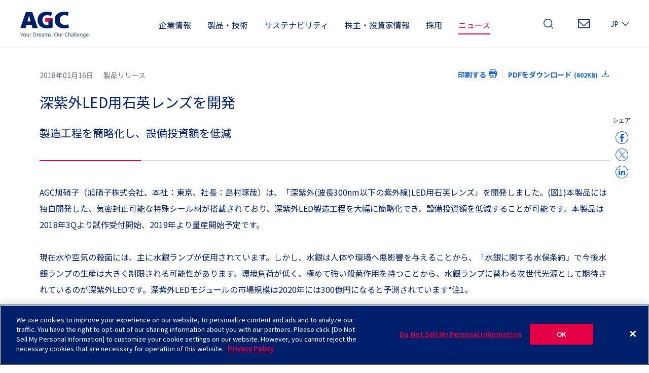

--- FILE ---
content_type: text/html
request_url: https://www.agc.com/news/detail/1196554_2148.html
body_size: 39117
content:
<!DOCTYPE html>
<html lang="ja">

<head prefix="og: http://ogp.me/ns# fb: http://ogp.me/ns/fb#">
<!-- Google Tag Manager -->
<script>(function(w,d,s,l,i){w[l]=w[l]||[];w[l].push({'gtm.start':
new Date().getTime(),event:'gtm.js'});var f=d.getElementsByTagName(s)[0],
j=d.createElement(s),dl=l!='dataLayer'?'&l='+l:'';j.async=true;j.src=
'https://www.googletagmanager.com/gtm.js?id='+i+dl;f.parentNode.insertBefore(j,f);
})(window,document,'script','dataLayer','GTM-T2B9CMS');</script>
<!-- End Google Tag Manager -->
<meta charset="UTF-8">
<meta http-equiv="X-UA-Compatible" content="IE=edge">
<meta name="viewport" content="width=device-width, initial-scale=1">
<title>深紫外LED用石英レンズを開発 ｜ ニュース ｜ AGC</title>
<meta name="description" content="">
<meta name="keywords" content="">
<meta property="og:title" content="深紫外LED用石英レンズを開発 ｜ ニュース ｜ AGC">
<meta property="og:description" content="" />
<meta property="og:url" content="https://www.agc.com/news/detail/1196554_2148.html">
<meta property="og:site_name" content="AGC">
<meta property="og:type" content="article">
<meta property="og:image" content="https://www.agc.com/ogp.png">

<link rel="alternate" hreflang="en" href="/en/news/index.html" />
<link rel="alternate" hreflang="zh-Hans" href="/cn/index.html" />
<link rel="shortcut icon" type="image/vnd.microsoft.ico" href="/favicon.ico">
<link rel="apple-touch-icon-precomposed" href="/apple-touch-icon-precomposed.png">
<link rel="stylesheet" href="/assets/css/reset.css" type="text/css" />
<link rel="stylesheet" href="/assets/css/header.css" type="text/css" />
<link rel="stylesheet" href="/assets/css/footer.css" type="text/css" />
<link rel="stylesheet" href="/assets/css/footer_sm.css" type="text/css" />
<link rel="stylesheet" href="/assets/css/common.css" type="text/css" />
<link rel="stylesheet" href="/assets/css/print.css" type="text/css" media="print" />
<link rel="preconnect" href="https://fonts.googleapis.com">
<link rel="preconnect" href="https://fonts.gstatic.com" crossorigin>
<link href="https://fonts.googleapis.com/css2?family=Noto+Sans+JP:wght@100..900&family=Roboto:ital,wght@0,100..900;1,100..900&display=swap" rel="stylesheet">
<link rel="stylesheet" href="/assets/css/news_detail.css" type="text/css" />

<link rel="stylesheet" href="/assets/css/common_add.css" type="text/css" />
<link rel="stylesheet" href="/assets/css/modal_movie.css" type="text/css" />

</head>
<body id ="news" class="pg-news-detail">
    <div class="site-wrapper">

	<header id="jsi-header">

		<div id="hdrInner">
			<div id="hdrLogo">
				<h1><a href="/"><img src="/assets/images/logo_agc.svg" alt="AGC"/></a></h1>
				<p><img src="/assets/images/logo_txt.png" alt="Your Dreams, Our Challenge"/></p>
			</div>
			<nav>
				<dl id="globalNavSet" class="setOpenDrawerR">
					<dt><span><span>MENU</span></span></dt>
					<dd>
						<div>
							<div id="globalNavWrapper">
								<ul id="globalNav">
									<li id="gbCompany" class="btnFirst"><a href="#" id="actCompany"><span>企業情報</span><span class="shadow"></span></a>
										<div class="catFirst">
											<ul>
												<li class="menuCompany"><a href="#" class="setDrop"><span><span class="txt">企業情報</span><span class="arw"></span></span></a>
													<div class="boxMenu drop">
														<div class="boxMenuOuter">
															<div class="boxMenuInner">
																<p class="back"><span></span>戻る</p>
																<dl>
																	<dt><a href="/company/index.html">企業情報</a></dt>
																	<dd>
																		<div>
																			<ul>
																				<li><a href="/company/topmessage/index.html">トップメッセージ</a>
																				</li>
																				<li><a href="/company/found/index.html">創業の精神</a>
																				</li>
																				<li><a href="/company/statement/index.html">ブランドステートメント</a>
																				</li>
																				<li><a href="/company/history/index.html">沿革</a>
																				</li>
																				<li><a href="/company/value/index.html">価値創造の歴史</a>
																				</li>
																			</ul>
																		</div>
																		<div>
																			<ul>
																				<li><a href="/company/strategy/index.html">理念・戦略体系</a>
																					<ul>
																						<li><a href="/company/strategy/vision/index.html">企業理念</a></li>
																						<li><a href="/company/strategy/long_term_plan/index.html">長期経営戦略</a></li>
																						<li><a href="/company/strategy/policy/index.html">経営方針</a></li>
																						<li><a href="/company/strategy/plan/index.html">中期経営計画</a></li>
																					</ul>
																				</li>
																				<li><a href="/company/dx/index.html">DXへの取り組み</a>
																				</li>
																			</ul>
																		</div>
																		<div>
																			<ul>
																				<li><a href="/company/profile/index.html">会社概要・事業拠点</a>
																				</li>
																				<li><a href="/company/business/index.html">事業概要</a>
																				</li>
																				<li><a href="/company/executive/index.html">役員紹介</a>
																				</li>
																				<li><a href="/company/governance/index.html">コーポレートガバナンス</a>
																				</li>
																				<li><a href="/company/group/index.html">グループ会社</a>
																				</li>
																			</ul>
																		</div>
																		<div>
																			<ul>
																				<li><a href="/company/purchasing/index.html">購買方針</a>
																				</li>
																				<li><a href="/company/internalcontrol/index.html">内部統制に関する基本方針</a>
																				</li>
																				<li><a href="/company/agc_report/index.html">統合レポート</a>
																				</li>
																			</ul>
																		</div>
																	</dd>
																</dl>
																<p class="boxMenuClose"><a href="#" class="btnboxMenuClose"></a></p>
															</div>
														</div>
													</div>
												</li>
</ul>
</div>
</li>

									<li id="gbProducts" class="btnFirst"><a href="#" id="actProducts"><span>製品・技術</span><span class="shadow"></span></a>
										<div class="catFirst">
											<ul>
												<li class="menuProducts"><a href="#" class="setDrop"><span><span class="txt">製品情報</span><span class="arw"></span></span></a>
													<div class="boxMenu drop">
														<div class="boxMenuOuter">
															<div class="boxMenuInner">
																<p class="back"><span></span>戻る</p>
																<dl>
																	<dt><a href="/products/index.html">製品情報</a></dt>
																	<dd>
																		<div>
																			<p><a href="/products/search/index.html"><span>用途から探す</span></a></p>
																			<ul class="product3th">
																				<li><a href="/products/search/use.html?cat=mobility">モビリティ</a></li>
																				<li><a href="/products/search/use.html?cat=architectural_material">建築材料</a></li>
																				<li><a href="/products/search/use.html?cat=infrastructure">インフラ・一般産業</a></li>
																				<li><a href="/products/search/use.html?cat=elecronics">エレクトロニクス</a></li>
																				<li><a href="/products/search/use.html?cat=semiconductor">半導体</a></li>
																				<li><a href="/products/search/use.html?cat=energy">エネルギー</a></li>
																				<li><a href="/products/search/use.html?cat=daily_commodities">生活用品・食品産業</a></li>
																				<li><a href="/products/search/use.html?cat=lifescience">ライフサイエンス</a></li>
																				<li><a href="/products/aerospace/index.html">宇宙</a></li>
																			</ul>
																		</div>
																		<div class="wide">
																			<p><a href="/products/business/index.html"><span>事業から探す</span></a></p>
																			<div>
																				<ul class="product3th">
																								<li><a href="/products/flat_glass/index.html">建築ガラス</a></li>
																								<li><a href="/products/automotive/index.html">オートモーティブ</a></li>
																								<li><a href="/products/display/index.html">ディスプレイ用ガラス</a></li>
																								<li><a href="/products/electoric/index.html">電子部材</a></li>
																								<li><a href="/products/chloralkali/index.html">エッセンシャルケミカルズ</a></li>
																				</ul>
																			</div>
																			<div>
																				<ul class="product3th">
																									<li><a href="/products/fluoroproducts/index.html">パフォーマンスケミカルズ</a></li>
																									<li><a href="/products/lifescience/index.html">ライフサイエンス</a></li>
																									<li><a href="/products/ceramics/index.html">セラミックス</a></li>
																									<li><a href="/products/new_markets/index.html">新規事業</a></li>
																				</ul>
																			</div>
																		</div>
																		<div>
																			<p><a href="/products/search/name.html"><span>名称から探す</span></a></p>
																			<p><a href="/products/search/name.html"><span>キーワードから探す</span></a></p>
																		</div>
																	</dd>
																</dl>
																<p class="boxMenuClose"><a href="#" class="btnboxMenuClose"></a></p>
															</div>
														</div>
													</div>
												</li>
												<li class="menuTech"><a href="#" class="setDrop"><span><span class="txt">技術開発とイノベーション</span><span class="arw"></span></span></a>
													<div class="boxMenu drop">
														<div class="boxMenuOuter">
															<div class="boxMenuInner">
																<p class="back"><span></span>戻る</p>
																<dl>
																	<dt><a href="/innovation/index.html">技術開発と<br>イノベーション</a></dt>
																	<dd>
																		<div>
																			<ul>
																				<li><a href="/innovation/message/index.html">CTOメッセージ</a></li>
																				<li><a href="/innovation/value/index.html">価値創出戦略</a></li>
																				<li><a href="/innovation/strategy/index.html">技術開発戦略</a></li>
																				<li><a href="/innovation/property/index.html">知的財産戦略</a></li>
																			</ul>
																		</div>
																		<div>
																			<ul>
																				<li><a href="/innovation/organization/index.html">技術開発体制</a></li>
																				<li><a href="/innovation/technology/index.html">コアテクノロジー</a></li>
																				<li><a href="/innovation/pickup/index.html">Technology Highlights</a>
																					<ul>
																						<li><a href="/innovation/pickup/mobility.html">モビリティ</a></li>
																						<li><a href="/innovation/pickup/electronics.html">エレクトロニクス</a></li>
																						<li><a href="/innovation/pickup/lifescience.html">ライフサイエンス</a></li>
																					</ul>
																				</li>
																			</ul>
																		</div>
																		<div>
																			<ul>
																				<li><a href="/innovation/yokohama/index.html">AGC横浜テクニカルセンター</a></li>
																				<li><a href="/innovation/ao/index.html">協創空間「AO」</a>
																					<ul>
																						<li><a href="/innovation/ao/outline/index.html">概要</a></li>
																						<li><a href="/innovation/ao/guide/index.html">施設案内</a></li>
																						<li><a href="/innovation/ao/access/index.html">アクセス</a></li>
																						<li><a href="/innovation/ao/example/index.html">協創事例</a></li>
																					</ul></li>
																			</ul>
																		</div>
																		<div>
																			<ul>
																				<li><a href="/innovation/collaboration/index.html">リサーチコラボレーション制度</a></li>
																				<li><a href="/innovation/library/index.html">技術開発ライブラリー</a></li>
																				<li><a href="/innovation/funds/index.html">研究不正や公的研究費管理への対応</a></li>
																			</ul>
																		</div>
																	</dd>
																</dl>
																<p class="boxMenuClose"><a href="#" class="btnboxMenuClose"></a></p>
															</div>
														</div>
													</div>
												</li>
											</ul>
										</div>
									</li>
<li id="gbSustainability" class="btnFirst"><a href="#" id="actSustainability"><span>サステナビリティ</span><span class="shadow"></span></a>
<div class="catFirst">	
<ul>
												<li class="menuSustainability"><a href="#" class="setDrop"><span><span class="txt">サステナビリティ</span><span class="arw"></span></span></a>
													<div class="boxMenu drop">
														<div class="boxMenuOuter">
															<div class="boxMenuInner">
																<p class="back"><span></span>戻る</p>
																<dl>
																	<dt><a href="/sustainability/index.html">サステナビリティ</a></dt>
																	<dd>
																		<div style="margin-right: 20px;">
																			<p><a href="/sustainability/report/index.html"><span style="padding: 0 5px 0 15px;">AGCのサステナビリティをくわしく</span></a></p>
																			<p><a href="/sustainability/summary/index.html"><span style="padding: 0 5px 0 15px;">AGCのサステナビリティをわかりやすく</span></a></p>
																		</div>
																		<div>
																			<ul>
																				<li><a href="/sustainability/topmessage/">トップメッセージ</a></li>
																				<li><a href="/sustainability/management/">サステナビリティ経営</a></li>
																				<li><a href="/sustainability/management/social_values/">サステナビリティ考え方と３つの社会的価値</a></li>
																				<li><a href="/sustainability/materiality/index.html">長期的な社会課題認識
</a></li>
																				<li><a href="/sustainability/management/system/index.html">サステナビリティ推進体制
</a></li>
																				
																			</ul>
																		</div>
																		<div>
																			<ul>
																				<li><a href="/sustainability/esg_environment/index.html">環境</a></li>
																				<li><a href="/sustainability/esg_society/index.html">社会</a></li>
																				<li><a href="/sustainability/esg_governance/index.html">ガバナンス</a></li>
																				<li><a href="/sustainability/esg_data/index.html">ESGデータ集</a></li>
																				<li><a href="/sustainability/book/index.html">報告書ダウンロード</a></li>
																				<li><a href="/sustainability/sitereport/index.html">サイトレポート</a></li>
																			</ul>
																		</div>
																		<div>
																			<ul>
																				<li><a href="/sustainability/rating/index.html">社外からの評価</a></li>
																				<li><a href="/sustainability/sitemap/index.html">サステナビリティサイトマップ</a></li>
																				<li><a href="/sustainability/gri/index.html">GRIスタンダード対照表</a></li>
																				<li><a href="/sustainability/criteria/index.html">サステナビリティに関する方針・基準・ガイドライン等</a></li>
																				<li><a href="/sustainability/integrity/coc.html">行動基準ダウンロード</a></li>
																			</ul>
																		</div>
																	</dd>
																</dl>
																<p class="boxMenuClose"><a href="#" class="btnboxMenuClose"></a></p>
															</div>
														</div>
													</div>
												</li>
											</ul>
										</div>
									</li>
<li id="gbIr" class="btnFirst"><a href="#" id="actIr"><span>株主・投資家情報</span><span class="shadow"></span></a>	
<div class="catFirst">	
<ul>
												<li class="menuIr"><a href="#" class="setDrop"><span><span class="txt">株主・投資家情報</span><span class="arw"></span></span></a>
													<div class="boxMenu drop">
														<div class="boxMenuOuter">
															<div class="boxMenuInner">
																<p class="back"><span></span>戻る</p>
																<dl>
																	<dt><a href="/ir/index.html">株主・投資家情報</a></dt>
																	<dd>
																		<div>
																			<ul><li><a href="/ir/policy/index.html">経営情報</a>
						<ul>
                            <li>
                                <a href="/ir/policy/ir/index.html">株主の皆様へ</a>
                            </li>
                            <li>
                                <a href="/company/strategy/">理念・戦略体系</a>
                            </li>
                            <li>
                                <a href="/ir/policy/risk/index.html">事業等のリスク</a>
                            </li>
                            <li>
                                <a href="/ir/policy/policy/index.html">ディスクロージャーポリシー</a>
                            </li></ul>
						</li><li><a href="/ir/finance/index.html">財務ハイライト</a></li>
	                    <li><a href="/ir/news/index.html">IRニュース</a></li>
	                    </ul>
																		</div>
																		<div>
																			<ul><li><a href="/ir/library/index.html">IRライブラリー</a>
						<ul>
                            <li>
                                <a href="/ir/library/outline/index.html">投資家向け会社概要</a>
                            </li>
                            <li>
                                <a href="/ir/library/result/index.html">決算短信</a>
                            </li>
                            <li>
                                <a href="/ir/library/yu_report/index.html">有価証券報告書</a>
                            </li>
                            <li>
                                <a href="/ir/library/briefing/index.html">決算説明会資料</a>
                            </li>
                            <li>
                                <a href="/ir/library/strategy/index.html">中期経営計画　説明会資料</a>
                            </li>
                            <li>
                                <a href="/ir/library/bizbriefing/index.html">事業説明会資料</a>
                            </li>
                            <li>
                                <a href="/ir/library/invbriefing/index.html">個人投資家向け説明会資料</a>
                            </li>
                            <li>
                                <a href="/ir/library/financial/index.html">Financial Review（英語のみ）</a>
                            </li></ul>
						</li><li><a href="/sustainability/index.html#SESG">ESG情報</a>
							<ul>
								<li><a href="/sustainability/">サステナビリティ</a></li>
	
								<li><a href="/company/governance/index.html">コーポレートガバナンス</a></li>
	
								<li><a href="/company/agc_report/index.html">統合レポート</a></li>
	
							</ul>
						</li></ul>
																		</div>
																		<div>
																			<ul><li><a href="/ir/stock/index.html">株式・社債情報</a>
						<ul>
                            <li>
                                <a href="/ir/stock/stock/index.html">株式情報</a>
                            </li>
                            <li>
                                <a href="/ir/stock/bound/index.html">社債・格付情報</a>
                            </li>
                            <li>
                                <a href="/ir/stock/dividend/index.html">配当情報</a>
                            </li>
                            <li>
                                <a href="/ir/stock/analyst/index.html">アナリストカバレッジ</a>
                            </li>
                            <li>
                                <a href="/ir/stock/meeting/index.html">株主総会</a>
                            </li>
                            <li>
                                <a href="/ir/stock/procedure/index.html">株式諸手続きの方法</a>
                            </li>
                            <li>
                                <a href="/ir/stock/notice/index.html">電子公告</a>
                            </li>
                            <li>
                                <a href="/ir/stock/articles/index.html">定款</a>
                            </li>
                            <li>
                                <a href="https://stocks.finance.yahoo.co.jp/stocks/detail/?code=5201.T" target="_blank">株価情報<img src="/assets/images/icon_blank_blue.svg" alt="新しいウィンドウが開きます" class="icon"></a>
                            </li></ul>
						</li></ul>
																		</div>
																		<div>
																			<ul><li><a href="/ir/individual/index.html">個人投資家の皆様へ</a>
						<ul>
                            <li>
                                <a href="/5min/">5分でわかるAGC</a>
                            </li>
                            <li>
                                <a href="/ir/library/outline/">投資家向け会社概要</a>
                            </li>
                            <li>
                                <a href="/ir/individual/return/index.html">株主還元</a>
                            </li>
                            <li>
                                <a href="/ir/library/invbriefing/">個人投資家向け説明会資料</a>
                            </li></ul>
						</li><li><a href="/ir/contact/index.html">コンタクト</a>
						<ul>
                            <li>
                                <a href="/ir/contact/faq/index.html">よくあるご質問</a>
                            </li>
                            <li>
                                <a href="/ir/contact/newsmail/index.html">投資家向けニュースメール配信</a>
                            </li></ul>
						</li><li><a href="/ir/support/index.html">サポート情報</a>
						<ul>
                            <li>
                                <a href="/ir/support/calendar/index.html">IRカレンダー</a>
                            </li>
                            <li>
                                <a href="/ir/support/escape_clause/index.html">免責事項</a>
                            </li>
                            <li>
                                <a href="/ir/support/sitemap/index.html">IRサイトマップ</a>
                            </li></ul>
						</li></ul>
																		</div>
																	</dd>
																</dl>
																<p class="boxMenuClose"><a href="#" class="btnboxMenuClose"></a></p>
															</div>
														</div>
													</div>
												</li>
</ul>
</div>
</li>
									<li id="gbRecruit"><a href="/careers/index.html"><span>採用</span></a></li>
									<li id="gbNews"><a href="/news/index.html"><span>ニュース</span></a></li>
								</ul>
							</div>
							<div id="hdrMenu">
								<ul id="hdrContact">
									<li><a href="/contact/index.html">お問い合わせ</a></li>
								</ul>
								<ul id="hdrLang">

									<li id="btnLang" class="lang langJa"><a href="#"><span>JP<span class="arw"></span></span></a></li>
									<li class="lang langEn"><a href="/en/news/index.html"><span>EN</span></a></li>
									<li class="lang langCn"><a href="/cn/index.html"><span>CN</span></a></li>
								</ul>
							</div>
						</div>
					</dd>
				</dl>
				<div class="hdrSearch">
					<div id="search-open-btn"><a href="#">検索<span class="btnClose"></span></a></div>
				</div>
			</nav>
			<div id="areaSearch">
				<div class="searchContainer">
					<div class="searchInner">
						<form class="search-box" id="jsi-header-search-box" action="/search/result.html">
							<input type="search" placeholder="agc.comを検索" name="search_text">
							<button class="sg-search-btn"><img src="/assets/images/icn_search.png" alt="検索"></button>
						</form>
						<div id="searchClose"></div>
					</div>
				</div>
			</div>
		</div>

</header>


        <main class="site-main site-container col-1-container">
            <div class="main-content">
                <section class="semi-container news-detail-section">
                    <header class="news-header">
                        <div class="date-output-wrapper-news">
                            <p class="date-news">2018年01月16日<span class="sub-title-news first">製品リリース</span></p>
                            <ul class="output-list-news">
                                <li><a href="/news/pdf/20180116.pdf" class="pdf-download download" target="_blank">PDFをダウンロード</a></li>
                                <li><a href="#" class="print" onclick="window.print(); return false;">印刷する</a></li>
                            </ul>
                        </div>
                        <h2 class="title-news">深紫外LED用石英レンズを開発</h2>
                        <p class="lead-news">製造工程を簡略化し、設備投資額を低減</p>
                    </header>
                    <div class="news-body">
                        <div class="news-content">
                            <p>AGC旭硝子（旭硝子株式会社、本社：東京、社長：島村琢哉）は、「深紫外(波長300nm以下の紫外線)LED用石英レンズ」を開発しました。(図1)本製品には独自開発した、気密封止可能な特殊シール材が搭載されており、深紫外LED製造工程を大幅に簡略化でき、設備投資額を低減することが可能です。本製品は2018年3Qより試作受付開始、2019年より量産開始予定です。<br><br>現在水や空気の殺菌には、主に水銀ランプが使用されています。しかし、水銀は人体や環境へ悪影響を与えることから、「水銀に関する水俣条約」で今後水銀ランプの生産は大きく制限される可能性があります。環境負荷が低く、極めて強い殺菌作用を持つことから、水銀ランプに替わる次世代光源として期待されているのが深紫外LEDです。深紫外LEDモジュールの市場規模は2020年には300億円になると予測されています*注1。</p>
                            <div class="row">
                                <figure class="col-1-2">
                                    <img src="/news/detail/__icsFiles/afieldfile/2018/01/16/01.png" alt="図1 当社新規開発品">
                                    <span class="image-caption">図1 当社新規開発品</span>
                                </figure>
                                <figure class="col-1-2">
                                    <img src="/news/detail/__icsFiles/afieldfile/2018/01/16/02.png" alt="図2 現行品">
                                    <span class="image-caption">図2 現行品</span>
                                </figure>
                            </div>
                            <p>しかし現行の深紫外LED(図2)には、カバー材とレンズの間の透明接着剤が高価かつ紫外光により劣化しやすい、封止時に無酸素雰囲気にするための設備が必要となる、カバー材とセラミックスパッケージ間の金-スズはんだが、部材の熱膨張差により割れ、外気が侵入してしまうなどの課題があります。<br><br>これらの課題を解決するために、AGC旭硝子は新たに「深紫外LED用石英レンズ」を開発しました。本製品は紫外光透過率の高い石英のカバー材とレンズを、当社の独自技術により一体化しているため、透明接着剤が不要です。また、当社で開発した特殊シール材を予め付与してあり、お客様工程では大気下で加熱・加圧するだけでセラミックパッケージと接合できるため、無酸素雰囲気にするための大掛かりな設備が不要です。さらに柔軟性を持つ特殊シール材が柔らかく異種部材の熱膨張差に追従するため、割れて外気が侵入することもありません。これらにより、深紫外LED製造工程を大幅に簡略化でき、設備投資額の低減が可能となります。<br><br>なお当社は、2018年1月17日(水)～19日(金)まで、東京ビッグサイトで開催される、第47回ネプコンジャパン 半導体・センサ パッケージング技術展の東３ホールＥ27-47ブースにて、本製品の展示説明を行います。</p>
                            <div class="row">
                                <figure class="col-1-2 center">
                                    <img src="/news/detail/__icsFiles/afieldfile/2018/01/16/03.PNG" alt="">
                                </figure>
                            </div>
                            <div><p>AGCグループは、経営方針<em>AGC plus</em>の下、世の中に、「安心・安全・快適」を、お客様に、「新たな価値・機能」を、プラスする製品づくりに取り組んでいます。長年培ってきた電子部材の複合化技術を活かし、高付加価値の製品をグローバルに提供してまいります。</p>
<p><br /></p>
<p>*注釈<br />1) 出典:富士キメラ総研　2017 LED関連市場総調査</p></div>
                            <h2 class="heading-02">＜ご参考＞</h2>
                            <h3 class="heading-03">■展示会概要■</h3>
                            <div><table class="table table-bordered table_first-child_none"> 
<tbody> 
<tr> 
<th width="30%">イベント名</th> 
<td>第47回ネプコンジャパン 半導体・センサ パッケージング技術展</td> 
</tr> 
<tr> 
<th>概要</th> 
<td>年に一回開催されるエレクトロニクス関連産業の展示会・イベント</td> 
</tr> 
<tr> 
<th>開催地</th> 
<td>東京ビッグサイト（日本）</td> 
</tr> 
<tr> 
<th>会期</th> 
<td>2018年1月17日(水)～2018年1月19日(金)</td> 
</tr> 
<tr> 
<th>小間番号</th> 
<td>東3ホールE27-47</td> 
</tr> 
<tr> 
<th>URL</th> 
<td><a href="http://www.nepconjapan.jp/About/Outline/" target="_blank">http://www.nepconjapan.jp/About/Outline/</a></td> 
</tr> 
</tbody>
</table></div>

                            <div class="news-contact" id="news-contact">
                                <dl class="list-dl-normal">
                                    <dt>本件に関するお問い合わせ先</dt>
                                    <dd>AGC旭硝子　広報・IR部長　玉城　和美</dd>
                                    <dd>担当：北野</dd>
                                    <dd><a class="pg-tel-item" href="tel:03-3218-5603">TEL: 03-3218-5603</a></dd>
                                    <dd>E-mail: <a href="mailto:info-pr@agc.com" class="text-link-address">info-pr@agc.com</a></dd>
                                </dl>
                            </div>
                            <div class="share-box jsc-share-box">
                                <p class="share-text">シェア<span class="is-sp">する</span></p>
                                <ul class="share-btn-list">
                                    <li class="share-icon-list-pc"><a href="http://www.facebook.com/share.php?u=https://www.agc.com/news/detail/1196554_2148.html" onclick="window.open(encodeURI(decodeURI(this.href)), 'FBwindow', 'width=650, height=470, menubar=no, toolbar=no, scrollbars=yes'); return false;" rel="nofollow"><img src="/news/img/icon_facebook_gray_pc.png" alt=""></a></li>
                                    <li class="share-icon-list-sp"><a href="http://www.facebook.com/share.php?u=https://www.agc.com/news/detail/1196554_2148.html" onclick="window.open(encodeURI(decodeURI(this.href)), 'FBwindow', 'width=650, height=470, menubar=no, toolbar=no, scrollbars=yes'); return false;" rel="nofollow"><img src="/news/img/icon_facebook_gray_sp.png" alt=""></a></li>
                                    <li class="share-icon-list-pc"><a href="http://twitter.com/share?text=深紫外LED用石英レンズを開発 ｜ ニュース ｜ AGC&url=https://www.agc.com/news/detail/1196554_2148.html" onClick="window.open(encodeURI(decodeURI(this.href)), 'tweetwindow', 'width=650, height=470, personalbar=0, toolbar=0, scrollbars=1, sizable=1'); return false;" rel="nofollow"><img src="/news/img/icon_x_gray_pc.png" alt=""></a></li>
                                    <li class="share-icon-list-sp"><a href="http://twitter.com/share?text=深紫外LED用石英レンズを開発 ｜ ニュース ｜ AGC&url=https://www.agc.com/news/detail/1196554_2148.html" onClick="window.open(encodeURI(decodeURI(this.href)), 'tweetwindow', 'width=650, height=470, personalbar=0, toolbar=0, scrollbars=1, sizable=1'); return false;" rel="nofollow"><img src="/news/img/icon_x_gray_sp.png" alt=""></a></li>
                                    <li class="share-icon-list-pc"><a href="http://www.linkedin.com/shareArticle?mini=true&url=https://www.agc.com/news/detail/1196554_2148.html" onClick="window.open(encodeURI(decodeURI(this.href)), 'linkedinwindow', 'width=974, height=600, personalbar=0, toolbar=0, scrollbars=1, sizable=1'); return false;" rel="nofollow"><img src="/news/img/icon_linkedin_gray_pc.png" alt=""></a></li>
                                    <li class="share-icon-list-sp"><a href="http://www.linkedin.com/shareArticle?mini=true&url=https://www.agc.com/news/detail/1196554_2148.html" onClick="window.open(encodeURI(decodeURI(this.href)), 'linkedinwindow', 'width=974, height=600, personalbar=0, toolbar=0, scrollbars=1, sizable=1'); return false;" rel="nofollow"><img src="/news/img/icon_linkedin_gray_sp.png" alt=""></a></li>
                                </ul>
                            </div>
                        </div>
                    </div>
                    <footer class="news-footer">
                        <p><a href="/news/index.html" class="anchor"><span class="page-link">ニュース一覧へ</span></a></p>
                    </footer>
                </section>
            </div>
        </main>


<footer id="jsi-footer">
    		<aside id="ftrFootTrace">
    			<div id="ftrFootTraceInner">
    				<ul><li><a href="/index.html">ホーム</a></li><li><a href="/news/index.html">ニュース</a></li><li>深紫外LED用石英レンズを開発</li>
    				</ul>
    			</div>
    		</aside>
<div id="ftrSiteMap">



    		</div>
    		<div id="ftrBtm">
    			<div id="ftrBtmInner">
    				<div id="ftrBtmInnerL">
    					<p>Check in AGC</p>
    					<ul>
                        	<li><a href="https://www.facebook.com/agc.jpn/" target="_blank"><img src="/assets/images/ftr_facebook.svg" alt=""/></a></li>
                        	<li><a href="https://www.youtube.com/c/AGC_channel" target="_blank"><img src="/assets/images/ftr_youtube.svg" alt=""/></a></li>
                        	<li><a href="https://www.linkedin.com/company/agc-group" target="_blank"><img src="/assets/images/ftr_linkedin.svg" alt=""/></a></li>
    					</ul>
    				</div>
    				<div id="ftrBtmInnerR">
    					<ul>
    						<li><a href="/sitepolicy/sitemap/index.html">サイトマップ</a></li>
    						<li><a href="/sitepolicy/sns/index.html">ソーシャルメディアについて</a></li>
    						<li><a href="/contact/index.html">お問い合わせ</a></li>
    						<li><a href="/sitepolicy/about/index.html">サイトのご利用について</a></li>
    						<li><a href="/sitepolicy/policy/index.html">プライバシーポリシー</a></li>
    					</ul>
    					<p id="copyright">&copy;AGC Inc.</p>
    				</div>
    			</div>
            </div>
    	</footer>
    </div>

<div id="jsi-scroll-top-button" class="scroll-top-button img-none">
    <span class="scroll-button-inner"></span>
</div>

    <script src="/assets/js/libs/jquery-3.6.0.min.js"></script>
    <script src="/assets/js/libs/jquery.touchSwipe.js"></script>
    <script src="/assets/js/swipeImage.js"></script>
    <script src="/assets/js/fileSizeGetter.js"></script>
    <script src="/assets/js/fileSizeGetter2.js"></script>
    <script src="/assets/js/slick.min.js"></script>
    <script src="/assets/js/ScrollMagic.min.js"></script>

    <script src="/assets/js/function.js"></script>
<!-- User Insight PCDF Code Start : agc.com -->
<script type="text/javascript">
var _uic = _uic ||{}; var _uih = _uih ||{};_uih['id'] = 52217;
_uih['lg_id'] = '';
_uih['fb_id'] = '';
_uih['tw_id'] = '';
_uih['uigr_1'] = ''; _uih['uigr_2'] = ''; _uih['uigr_3'] = ''; _uih['uigr_4'] = ''; _uih['uigr_5'] = '';
_uih['uigr_6'] = ''; _uih['uigr_7'] = ''; _uih['uigr_8'] = ''; _uih['uigr_9'] = ''; _uih['uigr_10'] = '';

/* DO NOT ALTER BELOW THIS LINE */
/* WITH FIRST PARTY COOKIE */
(function() {
var bi = document.createElement('script');bi.type = 'text/javascript'; bi.async = true;
bi.src = '//cs.nakanohito.jp/b3/bi.js';
var s = document.getElementsByTagName('script')[0];s.parentNode.insertBefore(bi, s);
})();
</script>
<!-- User Insight PCDF Code End : agc.com -->

<!-- Google Tag Manager (noscript) -->
<noscript><iframe src="https://www.googletagmanager.com/ns.html?id=GTM-T2B9CMS"
height="0" width="0" style="display:none;visibility:hidden"></iframe></noscript>
<!-- End Google Tag Manager (noscript) -->
</body>
</html>

--- FILE ---
content_type: text/css
request_url: https://www.agc.com/assets/css/reset.css
body_size: 573
content:
@charset "utf-8";
body, div, p,  ul, ol, li, dl, dt, dd, table, th ,td, img, figure,
h1, h2, h3 ,h4 ,h5, h6, form, select {
	margin: 0;
	padding: 0;
}
ul,
ol		{ list-style: none; }
img		{ border: 0; vertical-align: middle; }
svg,
input,
select,
textarea,
label	{ vertical-align: middle; }
table	{ border-collapse: collapse; }
h1, h2, h3 ,h4 ,h5, h6, th, em, strong { font-weight: normal; }
*,
*:before,
*:after {
	overflow-wrap: break-word;
	word-wrap: break-word;
	box-sizing: border-box;
}
a,
a:visited,
a:link {
	text-decoration: none;
}
.cf:after {
	content:"";
	display:block;
	clear: both;
}

iframe {
	border: none;
}


--- FILE ---
content_type: text/css
request_url: https://www.agc.com/assets/css/header.css
body_size: 53652
content:
@charset "UTF-8";
/*------------------------------------------------------
 common
------------------------------------------------------*/
body .site-main {
	margin-top: 0px;
	padding-top: 0;
}
body {
	padding-top: 95px;
}
body#company, body#products, body#ir, body#tech, body#sustainability {
	padding-top: 150px;
}
/*------------------------------------------------------
 HEADER
------------------------------------------------------*/
/*+++++++++++++++++++++++++++++++++++++++++++++++++++++++++++++
 PC
+++++++++++++++++++++++++++++++++++++++++++++++++++++++++++++*/
header#jsi-header {
	width: 100%;
	height: 95px;
	box-sizing: border-box;
	padding: 0 3.035% 0;
	position: absolute;
	border-bottom: 1px solid #D7D7E1;
	line-height: 1;
	z-index: 99999;
	background: #fff;
	top: 0 !important;
	left: 0;
	transition: all 0.4s;
}
header#jsi-header #hdrInner {
	width: 100%;
	max-width: 1200px;
	height: 100%;
	display: flex;
	justify-content: space-between;
	align-items: center;
	margin: 0 auto;
	transition: all 0.4s;
}
@media screen and (min-width: 961px) {
	.pageFix header#jsi-header {
		height: 55px;
		position: fixed;
	}
	.pageFix header#jsi-header #hdrInner {
		height: 55px;
	}
	.pageFixCat header#jsi-header {
		height: 55px;
		position: fixed;
	}
	.pageFixCat header#jsi-header #hdrInner {
		height: 55px;
	}
	.pageFixCat header#jsi-header h1 {}
	html.pageFixCat #globalNav .catFirst {
		height: 52px !important;
	}
}
/*------------------------------------------------------
 overlay
------------------------------------------------------*/
/*body:after{
	content: "";
	width: 100%;
	position: fixed;
	top: 0;
	left: 0;
	bottom: 100%;
	right: 0;
	background: rgba(0,0,0,0.6);
	z-index: 99998;
	opacity: 0;
	transition:all 0.4s ease 0.2s;
}
body.overlay:after{
	opacity: 1.0;
	bottom: 0;
}*/
/*------------------------------------------------------
 #hdrLogo
------------------------------------------------------*/
header#jsi-header #hdrLogo {
	position: relative;
	z-index: 11;
}
header#jsi-header #hdrLogo h1 {
	width: 96px;
	margin-bottom: 3px;
	transition: all 0.4s ease 0.2s;
}
header#jsi-header #hdrLogo h1 img{
	width: 100%;
	height: auto;
}
header#jsi-header #hdrLogo p img{
	width: 135px;
}
@media screen and (min-width: 961px) {
	.pageFix header#jsi-header #hdrLogo h1 {
		width: 77px;
		padding: 0 0 3px;
	}
	.pageFix header#jsi-header #hdrLogo p {
		display: none;
	}
	.pageFixCat header#jsi-header #hdrLogo h1 {
		width: 77px;
		padding: 0 0 3px;
	}
	.pageFixCat header#jsi-header #hdrLogo p {
		display: none;
	}
}
/*------------------------------------------------------
 nav
------------------------------------------------------*/
header#jsi-header nav {
	width: 168px;
	display: flex;
	justify-content: space-between;
	padding: 11px 0 0;
	z-index: 1;
}
header#jsi-header nav dl {
	order: 1;
}
/*------------------------------------------------------
#globalNavSet
------------------------------------------------------*/
#globalNavSet > dt {
	display: none;
}
/*------------------------------------------------------
#globalNav
------------------------------------------------------*/
#globalNavWrapper {
	width: 100%;
	height: 100%;
	display: flex;
	justify-content: center;
	align-items: center;
	position: absolute;
	top: 0;
	left: 0;
	z-index: 10;
}
#globalNav {
	width: 100%;
	height: 100%;
	display: flex;
	justify-content: center;
}
#globalNav > li {
	height: 100%;
}
#globalNav > li > a {
	display: flex;
	align-items: center;
	padding: 4px 16px 7px;
	color: #001F6B !important;
}
@media screen and (min-width: 961px) {
	#globalNav > li > a {
		height: calc(100% + 7px);
		position: relative;
		z-index: 200;
		overflow: hidden;
	}
	#globalNav > li > a > span {
		display: inline-block;
		padding: 14px 0;
		position: relative;
	}
	#globalNav > li > a > span:after {
		content: "";
		width: 0;
		height: 2px;
		background-color: #00479F;
		position: absolute;
		left: 0;
		bottom: 3px;
		z-index: 1;
		transition: all 0.4s ease 0.2s;
	}
	#globalNav > li > a:hover > span:after {
		width: 100%;
	}
	#globalNav > li > a span.shadow{
		content: "";
		width: calc(100%);
		background-color: #fff;
		box-shadow: inset 0px 0px 6px rgba(0,0,0,.5);
		position: absolute;
		top: 20px;
		left: 0;
		z-index: -1;
		opacity: 0;
		transition: all 0s ease 0s;
		bottom: -6px;
	}
	#globalNav > li > a span.shadow:before{
		content: "";
		width: 100%;
		height: 14px;
		display: block;
		background: url("/assets/images/hdr_grade.png") no-repeat left bottom;
		background-size: 100% 14px;
		position: absolute;
		bottom: 0;
		left: 0;
	}
 html.pageFix #globalNav > li > a span.shadow {
		top: 8px;
	}
 html.pageFixCat #globalNav > li > a span.shadow {
		top: 8px;
	}
	.actCompany #globalNav > li#gbCompany > a span.shadow, .actSustainability #globalNav > li#gbSustainability > a span.shadow, .actIr #globalNav > li#gbIr > a span.shadow, .actProducts #globalNav > li#gbProducts > a span.shadow{
		transition: all 0.4s ease 0.2s;
		opacity: 1;
	}
	#globalNav > li > a span.shadow:after{
		display: none !important;
	}
	.actCompany #globalNav > li#gbCompany > a, .actSustainability #globalNav > li#gbSustainability > a, .actIr #globalNav > li#gbIr > a, .actProducts #globalNav > li#gbProducts > a, .about #globalNav > li#gbCompany > a, .sustainability #globalNav > li#gbSustainability > a, .ir #globalNav > li#gbIr > a, .products #globalNav > li#gbProducts > a, .recruit #globalNav > li#gbRecruit > a, .news #globalNav > li#gbNews > a {
		color: #D20046 !important;
	}
	.actCompany #globalNav > li#gbCompany > a > span:after, .actSustainability #globalNav > li#gbSustainability > a > span:after, .actIr #globalNav > li#gbIr > a > span:after, .actProducts #globalNav > li#gbProducts > a > span:after, .about #globalNav > li#gbCompany > a > span:after, .sustainability #globalNav > li#gbSustainability > a > span:after, .ir #globalNav > li#gbIr > a > span:after, .products #globalNav > li#gbProducts > a > span:after, .recruit #globalNav > li#gbRecruit > a > span:after, .news #globalNav > li#gbNews > a > span:after {
		width: 100%;
		height: 2px;
		background-color: #D20046;
		bottom: 3px;
	}
}
/*------------------------------------------------------
#global CURRENT
------------------------------------------------------*/
@media screen and (min-width: 961px) {
	html #company #globalNav > li#gbCompany > a, html #ir #globalNav > li#gbIr > a, html #sustainability #globalNav > li#gbSustainability > a, html #products #globalNav > li#gbProducts > a, html #tech #globalNav > li#gbProducts > a, html #careers #globalNav > li#gbRecruit > a, html #news #globalNav > li#gbNews > a {
		color: #D20046 !important;
		/* pointer-events: none; */
	}
	html #company #globalNav > li#gbCompany > a > span:after, html #ir #globalNav > li#gbIr > a > span:after, html #sustainability #globalNav > li#gbSustainability > a > span:after, html #products #globalNav > li#gbProducts > a > span:after, html #tech #globalNav > li#gbProducts > a > span:after, html #careers #globalNav > li#gbRecruit > a > span:after, html #news #globalNav > li#gbNews > a > span:after {
		width: 100% !important;
		height: 2px !important;
		background-color: #D20046 !important;
		bottom: 3px !important;
	}
	html #company #globalNav > li#gbCompany > a > span.shadow, html #ir #globalNav > li#gbIr > a > span.shadow, html #sustainability #globalNav > li#gbSustainability > a > span.shadow, html #products #globalNav > li#gbProducts > a > span.shadow, html #tech #globalNav > li#gbProducts > a > span.shadow {
		opacity: 1;
		transition: all 0.4s ease 0.2s;
	}
	html #company #jsi-header.actProducts #globalNav > li#gbCompany > a > span.shadow, html #ir #jsi-header.actProducts #globalNav > li#gbIr > a > span.shadow, html #sustainability #jsi-header.actProducts #globalNav > li#gbSustainability > a > span.shadow, html #products #jsi-header.actCompany #globalNav > li#gbProducts > a > span.shadow, html #tech #jsi-header.actCompany #globalNav > li#gbProducts > a > span.shadow {
		opacity: 0;
		transition: all 0.4s ease 0.2s;
	}
}
/*------------------------------------------------------
#globalNav .catFirst
------------------------------------------------------*/
#globalNav .catFirst {
	width: 100%;
	height: 0;
	position: absolute;
	top: calc(100% + 1px);
	left: 0;
	right: 0;
	transition: top 0s ease 0s !important;
	z-index: 80;
}
#globalNav .catFirst:after{
	content: "";
	width: 100%;
	height: 1px;
	background-color: #D7D7E1;
	position: absolute;
	left: 0;
	top: -1px;
	transition: all 0s ease 0s;
}
#globalNav .catFirst:before{
	content: "";
	width: 100%;
	height: 0px;
	background: linear-gradient(to bottom, #ccc, #FFF);
	position: absolute;
	top: 0;
	left: 0;
	overflow: hidden;
	opacity: 0;
	z-index: 3;
}
@media screen and (min-width: 961px) {
	.actCompany #globalNav #gbCompany .catFirst, .actSustainability #globalNav #gbSustainability .catFirst, .actIr #globalNav #gbIr .catFirst, .actProducts #globalNav #gbProducts .catFirst {
		height: 62px;
		z-index: 199;
	}
	html.pageFix .actCompany #globalNav #gbCompany .catFirst, html.pageFix .actSustainability #globalNav #gbSustainability .catFirst, html.pageFix .actIr #globalNav #gbIr .catFirst, html.pageFix .actProducts #globalNav #gbProducts .catFirst {
		height: 52px;
	}
	.actCompany #globalNav #gbCompany .catFirst:after, .actSustainability #globalNav #gbSustainability .catFirst:after, .actIr #globalNav #gbIr .catFirst:after, .actProducts #globalNav #gbProducts .catFirst:after {
		top: 62px;
	transition: all 0.4s ease 0.2s;
	}
	.actCompany #globalNav #gbCompany .catFirst:before, .actSustainability #globalNav #gbSustainability .catFirst:before, .actIr #globalNav #gbIr .catFirst:before, .actProducts #globalNav #gbProducts .catFirst:before{
		height: 6px;
		opacity: 1;
		transition: all 0.4s ease 0.2s;
	}
}
#globalNav .catFirst > ul {
	width: 100%;
	height: 0;
	box-sizing: border-box;
	padding: 0;
	display: flex;
	justify-content: center;
	position: relative;
	z-index: 2;
	background-color: #fff;
	transition: all 0.4s ease 0.2s;
}
@media screen and (min-width: 961px) {
	#globalNav .catFirst > ul {
		opacity: 0;
	}
	.actCompany #globalNav #gbCompany .catFirst > ul, .actSustainability #globalNav #gbSustainability .catFirst > ul, .actIr #globalNav #gbIr .catFirst > ul, .actProducts #globalNav #gbProducts .catFirst > ul {
		opacity: 1;
		height: 100%;
	}
}
#globalNav .catFirst > ul > li > a {
	width: 100%;
	height: 0;
	box-sizing: border-box;
	padding: 0 20px;
	display: flex;
	justify-content: center;
	align-items: center;
	color: #0046A0 !important;
	transition: all 0.4s ease 0.2s;
	position: relative;
	overflow: hidden;
}
@media screen and (min-width: 961px) {
	.actCompany #globalNav #gbCompany .catFirst > ul > li > a, .actSustainability #globalNav #gbSustainability .catFirst > ul > li > a, .actIr #globalNav #gbIr .catFirst > ul > li > a, .actProducts #globalNav #gbProducts .catFirst > ul > li > a {
		height: 100%;
	}
/*	.menuCompany #globalNav .catFirst > ul > li.menuCompany > a, .menuIr #globalNav .catFirst > ul > li.menuIr > a, .menuSustainability #globalNav .catFirst > ul > li.menuSustainability > a, .menuProducts #globalNav .catFirst > ul > li.menuProducts > a, .menuTech #globalNav .catFirst > ul > li.menuTech > a {
		background-color: #fff;
	}*/
}
#globalNav .catFirst > ul > li > a > span {
	width: 100%;
	display: flex;
	justify-content: center;
	align-items: center;
	position: relative;
}
#globalNav .catFirst > ul > li > a > span:after {
	content: "";
	width: 0;
	height: 2px;
	background-color: #00479F;
	position: absolute;
	left: 0;
	bottom: -6px;
	z-index: 1;
	transition: all 0.4s ease 0.2s;
}
@media screen and (min-width: 961px) {
	#globalNav .catFirst > ul > li > a:hover > span:after {
		width: 100%;
	}
	.menuCompany #globalNav .catFirst > ul > li.menuCompany > a > span:after, .menuIr #globalNav .catFirst > ul > li.menuIr > a > span:after, .menuSustainability #globalNav .catFirst > ul > li.menuSustainability > a > span:after, .menuProducts #globalNav .catFirst > ul > li.menuProducts > a > span:after, .menuTech #globalNav .catFirst > ul > li.menuTech > a > span:after {
		width: 100%;
		background-color: #D20046;
	}
}
#globalNav .catFirst > ul > li > a > span > span.txt {
	display: inline-block;
	margin: 0;
}
#globalNav .catFirst > ul > li > a > span > span.arw {
	display: inline-block;
	width: 8px;
	height: 8px;
	box-sizing: border-box;
	border-top: 1px solid #1566CC;
	border-right: 1px solid #1566CC;
	position: relative;
	transition: all 0.4s ease 0.2s;
	overflow: hidden;
	transform: translateX(-50%) rotate(135deg);
	position: absolute;
	left: 50%;
	bottom: -9px;
	opacity: 0;
	transition: all 0.4s ease 0.2s;
	transition-delay: 0.6s;
}
@media screen and (min-width: 961px) {
	#globalNav .catFirst > ul > li > a:hover > span > span.arw {
		opacity: 1;
		bottom: -14px;
	}
	.menuCompany #globalNav .catFirst > ul > li.menuCompany > a, .menuIr #globalNav .catFirst > ul > li.menuIr > a, .menuSustainability #globalNav .catFirst > ul > li.menuSustainability > a, .menuProducts #globalNav .catFirst > ul > li.menuProducts > a, .menuTech #globalNav .catFirst > ul > li.menuTech > a {
		color: #D20046 !important;
	}
	.menuCompany #globalNav .catFirst > ul > li.menuCompany > a > span > span.arw, .menuIr #globalNav .catFirst > ul > li.menuIr > a > span > span.arw, .menuSustainability #globalNav .catFirst > ul > li.menuSustainability > a > span > span.arw, .menuProducts #globalNav .catFirst > ul > li.menuProducts > a > span > span.arw, .menuTech #globalNav .catFirst > ul > li.menuTech > a > span > span.arw {
		opacity: 1;
		bottom: -14px;
		border-top: 1px solid #D20046;
		border-right: 1px solid #D20046;
		transition-delay: 0s !important;
	}
}
#globalNav .catFirst .catFirstClose {
	width: 100%;
	height: 0;
	box-sizing: border-box;
	padding: 0 6.07% 0;
	position: absolute;
	top: 0;
	left: 0;
	z-index: 3;
}
#globalNav .catFirst .catFirstClose .inner {
	width: 100%;
	max-width: 1200px;
	height: 0;
	display: flex;
	justify-content: flex-end;
	align-items: center;
	margin: 0 auto;
	position: relative
}
#globalNav .catFirst .catFirstClose .inner .btnClose {
	width: 14px;
	height: 14px;
	display: block;
	overflow: hidden;
	cursor: pointer;
	position: absolute;
	top: 21px;
	right: 0;
	opacity: 0;
	transition: all 0.4s ease 0.2s;
}
@media screen and (min-width: 961px) {
	#globalNav .catFirst .catFirstClose .inner .btnClose {
		visibility: hidden;
	}
	.actCompany #globalNav #gbCompany .catFirst .catFirstClose .inner .btnClose, .actSustainability #globalNav #gbSustainability .catFirst .catFirstClose .inner .btnClose, .actIr #globalNav #gbIr .catFirst .catFirstClose .inner .btnClose, .actProducts #globalNav #gbProducts .catFirst .catFirstClose .inner .btnClose {
		opacity: 1;
		visibility: visible;
	}
}
#globalNav .catFirst .catFirstClose .inner .btnClose:before, #globalNav .catFirst .catFirstClose .inner .btnClose:after {
	content: "";
	width: 1px;
	height: 20px;
	background-color: #1566CC;
	position: absolute;
	top: 50%;
	left: 50%;
	z-index: 1;
	transform: translate(-50%, -50%) rotate(45deg);
}
#globalNav .catFirst .catFirstClose .inner .btnClose:after {
	transform: translate(-50%, -50%) rotate(-45deg);
}
/*------------------------------------------------------
#globalNav .catFirst CURRENT
------------------------------------------------------*/
@media screen and (min-width: 961px) {
	html #company #globalNav #gbCompany .catFirst, html #ir #globalNav #gbIr .catFirst, html #sustainability #globalNav #gbSustainability .catFirst, html #products #globalNav #gbProducts .catFirst, html #tech #globalNav #gbProducts .catFirst {
		height: 62px;
		z-index: 99;
		transition: top 0s ease 0s !important;
	}
	html #company #globalNav #gbCompany .catFirst:after, html #ir #globalNav #gbIr .catFirst:after, html #sustainability #globalNav #gbSustainability .catFirst:after, html #products #globalNav #gbProducts .catFirst:after, html #tech #globalNav #gbProducts .catFirst:after{
		content: "";
		width: 100%;
		height: 1px;
		background-color: #D7D7E1;
		position: absolute;
		left: 0;
		top: 100%;
	}
	html #company #globalNav #gbCompany .catFirst > ul, html #ir #globalNav #gbIr .catFirst > ul, html #sustainability #globalNav #gbSustainability .catFirst > ul, html #products #globalNav #gbProducts .catFirst > ul, html #tech #globalNav #gbProducts .catFirst > ul {
		opacity: 1;
		height: 100%;
	}
	html #company #globalNav #gbCompany .catFirst > ul > li > a, html #ir #globalNav #gbIr .catFirst > ul > li > a, html #sustainability #globalNav #gbSustainability .catFirst > ul > li > a, html #products #globalNav #gbProducts .catFirst > ul > li > a, html #tech #globalNav #gbProducts .catFirst > ul > li > a {
		height: 100%;
	}
	html #company #globalNav #gbCompany .catFirst .catFirstClose .inner .btnClose, html #ir #globalNav #gbIr .catFirst .catFirstClose .inner .btnClose, html #sustainability #globalNav #gbSustainability .catFirst .catFirstClose .inner .btnClose, html #products #globalNav #gbProducts .catFirst .catFirstClose .inner .btnClose, html #tech #globalNav #gbProducts .catFirst .catFirstClose .inner .btnClose {
		opacity: 0 !important;
		visibility: hidden !important;
	}
	html #company #globalNav .catFirst > ul > li.menuCompany > a, html #ir #globalNav .catFirst > ul > li.menuIr > a, html #sustainability #globalNav .catFirst > ul > li.menuSustainability > a, html #products #globalNav .catFirst > ul > li.menuProducts > a, html #tech #globalNav .catFirst > ul > li.menuTech > a {
		color: #D20046 !important;
	}
	html #company #globalNav .catFirst > ul > li.menuCompany > a > span:after, html #ir #globalNav .catFirst > ul > li.menuIr > a > span:after, html #sustainability #globalNav .catFirst > ul > li.menuSustainability > a > span:after, html #products #globalNav .catFirst > ul > li.menuProducts > a > span:after, html #tech #globalNav .catFirst > ul > li.menuTech > a > span:after {
		width: 100% !important;
		height: 2px !important;
		background-color: #D20046 !important;
	}
	html #company #globalNav .catFirst > ul > li.menuCompany > a > span > span.arw, html #ir #globalNav .catFirst > ul > li.menuIr > a > span > span.arw, html #sustainability #globalNav .catFirst > ul > li.menuSustainability > a > span > span.arw, html #products #globalNav .catFirst > ul > li.menuProducts > a > span > span.arw, html #tech #globalNav .catFirst > ul > li.menuTech > a > span > span.arw {
/*		opacity: 1;*/
		bottom: -14px;
		border-top: 1px solid #D20046;
		border-right: 1px solid #D20046;
		transition-delay: 0s !important;
	}

	html #company #globalNavWrapper.menuIr #globalNav .catFirst > ul > li.menuCompany > a > span > span.arw,
	html #company #globalNavWrapper.menuSustainability #globalNav .catFirst > ul > li.menuCompany > a > span > span.arw,
	html #ir #globalNavWrapper.menuCompany #globalNav .catFirst > ul > li.menuIr > a > span > span.arw,
	html #ir #globalNavWrapper.menuSustainability #globalNav .catFirst > ul > li.menuIr > a > span > span.arw,
	html #sustainability #globalNavWrapper.menuCompany #globalNav .catFirst > ul > li.menuSustainability > a > span > span.arw,
	html #sustainability #globalNavWrapper.menuIr #globalNav .catFirst > ul > li.menuSustainability > a > span > span.arw,
	html #products #globalNavWrapper.menuTech #globalNav .catFirst > ul > li.menuProducts > a > span > span.arw,
	html #tech #products #globalNavWrapper.menuProducts #globalNav .catFirst > ul > li.menuTech > a > span > span.arw {
		opacity: 0;
	}
	html #company #globalNav .catFirst:before, html #ir #globalNav .catFirst:before, html #sustainability #globalNav .catFirst:before, html #products #globalNav .catFirst:before, html #tech #globalNav .catFirst:before{
		content: "";
		width: 100%;
		height: 6px;
		background: linear-gradient(to bottom, #ccc, #FFF);
		position: absolute;
		top: 0;
		left: 0;
		overflow: hidden;
		opacity: 1;
	}
}
/*------------------------------------------------------
#globalNav .boxMenu
------------------------------------------------------*/
#globalNav .boxMenu {
	width: 100%;
	height: 0;
	overflow: hidden;
	box-sizing: border-box;
	padding: 0;
	position: absolute;
	top: calc(100%);
	left: 0;
	right: auto;
	z-index: 999;
	transition: opacity 0.4s ease 0.2s;
}
#globalNav .boxMenuInner {
	width: 100%;
	max-width: 1200px;
	margin: 0 auto;
	padding: 20px 0;
	transition: all 0.4s ease 0.2s;
	position: relative;
}
@media screen and (min-width: 961px) {
	#globalNav .boxMenu {
		opacity: 0;
	}
	#globalNav .boxMenuOuter {
		width: 100%;
		max-height: calc(100vh - 155px);
		overflow: hidden;
		box-sizing: border-box;
		padding: 0 6.07%;
		background-color: #ECEFF1;
		line-height: 2;
		box-shadow: 0px 0px 8px -1px rgba(0, 0, 0, 0.6);
	}
	.pageFix #globalNav .boxMenuOuter {
		max-height: calc(100vh - 110px);
	}
	.pageFixCat #globalNav .boxMenuOuter {
		max-height: calc(100vh - 55px);
	}
	#globalNav .boxMenuInner {
		opacity: 0;
		visibility: hidden;
	}
	.menuCompany #globalNav .menuCompany .boxMenu, .menuIr #globalNav .menuIr .boxMenu, .menuSustainability #globalNav .menuSustainability .boxMenu, .menuProducts #globalNav .menuProducts .boxMenu, .menuTech #globalNav .menuTech .boxMenu {
		opacity: 1;
		height: auto;
		padding: 0 0 8px;
	}
	.menuCompany #globalNav .menuCompany .boxMenu .boxMenuOuter, .menuIr #globalNav .menuIr .boxMenu .boxMenuOuter, .menuSustainability #globalNav .menuSustainability .boxMenu .boxMenuOuter, .menuProducts #globalNav .menuProducts .boxMenu .boxMenuOuter, .menuTech #globalNav .menuTech .boxMenu .boxMenuOuter {
		overflow-y: auto !important;
	}
	.menuCompany #globalNav .menuCompany .boxMenuInner, .menuIr #globalNav .menuIr .boxMenuInner, .menuSustainability #globalNav .menuSustainability .boxMenuInner, .menuProducts #globalNav .menuProducts .boxMenuInner, .menuTech #globalNav .menuTech .boxMenuInner {
		visibility: visible;
		opacity: 1;
	}
}
#globalNav p.back {
	display: none;
}
#globalNav .boxMenu a {
	display: block;
	font-size: 15px;
	color: #001F6B !important;
}
#globalNav .boxMenu dt {
	width: calc((100% - 165px) / 4);
	font-weight: 700;
	position: relative;
}
#globalNav .boxMenu dt a {
	font-size: 24px;
	line-height: 1.4;
}
#globalNav .boxMenu dd {
	width: 100%;
	display: flex;
	justify-content: space-between;
	align-items: flex-start;
	color: #fff;
	column-gap: 55px;
}
#globalNav .boxMenu dd > div {
	width: calc((100% - 165px) / 4);
	margin: 20px 0 0;
}
#globalNav .boxMenu dd > div.wide {
	width: calc((((100% - 165px) / 4) * 2) + 55px);
	display: flex;
	justify-content: space-between;
	flex-wrap: wrap;
}
#globalNav .boxMenu dd > div.wide div {
	width: calc((100% - 55px) / 2);
	margin: 0;
}
#globalNav .boxMenu div p {
	width: 100%;
	margin-bottom: 15px;
}
#globalNav .boxMenu div p + p {
	margin-top: 30px;
}
#globalNav .boxMenu div p a {
	display: block;
	padding: 15px 0px;
	position: relative;
	color: #001F6B;
	font-size: 18px;
	font-weight: bold;
	background-color: #fff;
	transition: all 0.4s ease 0.2s;
}
#globalNav .boxMenu div p a:after {
	content: "";
	width: 5px;
	height: 100%;
	background-color: #001F6B;
	position: absolute;
	bottom: 0;
	left: 0;
	transition: all 0.4s ease 0.2s;
	z-index: 1;
}
@media screen and (min-width: 961px) {
	#globalNav .boxMenu div p a:before {
		background: none !important;
	}
	#globalNav .boxMenu div p a:hover {
		color: #fff !important;
	}
	#globalNav .boxMenu div p a:hover:after {
		width: 100%;
	}
}
#globalNav .boxMenu div p a span {
	display: inline-block;
	padding: 0 25px 0 15px;
	position: relative;
	z-index: 2;
	background: url("/assets/images/hdr_arw_darkblue.svg") no-repeat center right;
	background-size: 14px 14px;
}
@media screen and (min-width: 961px) {
	#globalNav .boxMenu div p a span:after {
		content: "";
		width: 14px;
		height: 14px;
		background: url("/assets/images/ftr_arw_wh.svg") no-repeat center right;
		background-size: 14px 14px;
		position: absolute;
		right: 0;
		top: 50%;
		transform: translateY(-50%);
		transition: all 0.4s ease 0.2s;
		opacity: 0;
	}
	#globalNav .boxMenu div p a:hover span:after {
		opacity: 1;
	}
}
#globalNav .boxMenu dd > div ul {
	margin: 0;
	padding: 0;
}
#globalNav .boxMenu dd > div > ul > li, #globalNav .boxMenu dd > div.wide > div > ul > li {
	border-top: 1px solid #D1D1DD;
}
#globalNav .boxMenu dd > div ul li {
	margin: 0;
	padding: 0;
	font-size: 16px;
	font-weight: bold;
}
#globalNav .boxMenu dd > div ul li li {
	font-size: 14px;
	font-weight: normal;
}
#globalNav .boxMenu dd > div > ul li li ul {
	margin: 0 0 0 2em;
}
#globalNav .boxMenu dl dd a {
	display: block;
	padding: 2px 20px 2px 0;
	position: relative;
	color: #fff;
}
#globalNav .boxMenu dl a:before {
	content: "";
	width: 14px;
	height: 14px;
	background: url("/assets/images/hdr_arw_blue.svg") no-repeat 0 0;
	background-size: 14px 14px;
	position: absolute;
	bottom: 10px;
	right: 5px;
	opacity: 0;
	transition: all 0.4s ease 0.2s;
}
#globalNav .boxMenu dl dt a:before {
	bottom: 10px;
}
#globalNav .boxMenu dl li li a {
	padding: 5px 20px 5px 0;
}
#globalNav .boxMenu dl li li a:before {
	bottom: 12px;
}
#globalNav .boxMenu dl li li a img.icon{
	width: 18px;
	vertical-align: baseline;
	padding-left: 3px;
}
@media screen and (min-width: 961px) {
	#globalNav .boxMenu dl a:hover:before {
		right: 0px;
		opacity: 1;
		transition: all 0.4s ease 0.2s;
		transition-delay: 0.4s;
	}
}
#globalNav .boxMenu dl a:after {
	content: "";
	width: 0;
	height: 2px;
	background-color: #0046A0;
	position: absolute;
	bottom: 0;
	left: 0;
	transition: all 0.4s ease 0.2s;
}
@media screen and (min-width: 961px) {
	#globalNav .boxMenu dl a:hover:after {
		width: 100%;
	}
}
#globalNav .boxMenu dl li a span {
	font-size: 12px;
}
@media screen and (min-width: 961px) {
	#globalNav .boxMenu dd > div ul.product4th {
		display: block !important;
	}
	#globalNav .boxMenu dd > div ul.product5th {
		display: none !important;
	}
}
#globalNav .boxMenu div p.boxMenuClose {
	display: none;
}
@media screen and (min-width: 961px) {
	#globalNav .boxMenu div p.boxMenuClose {
		width: 14px !important;
		height: 14px !important;
		padding: 0;
		margin: 0;
		display: block;
		overflow: hidden;
		cursor: pointer;
		position: absolute;
		top: 30px;
		right: 0;
	}
	#globalNav .boxMenu div p.boxMenuClose a{
		width: 100% !important;
		height: 100% !important;
		padding: 0;
		margin: 0;
		display: block;
		position: relative;
		background: none !important;
	}
		#globalNav .boxMenu div p.boxMenuClose a:before, #globalNav .boxMenu div p.boxMenuClose a:after {
		content: "";
		width: 1px;
		height: 20px;
		background-color: #1566CC !important;
		position: absolute;
		top: 50%;
		left: 50%;
		z-index: 1;
		transform: translate(-50%, -50%) rotate(45deg);
	}
	#globalNav .boxMenu div p.boxMenuClose a:after {
		transform: translate(-50%, -50%) rotate(-45deg);
	}
}
/*------------------------------------------------------
 .hdrSearch
------------------------------------------------------*/
header#jsi-header .hdrSearch {
	position: relative;
	z-index: 11;
}
header#jsi-header .hdrSearch #search-open-btn {
	width: 20px;
	height: 31px;
	box-sizing: border-box;
	overflow: hidden;
}
header#jsi-header .hdrSearch #search-open-btn a {
	display: block;
	width: 100%;
	height: 100%;
	overflow: hidden;
	text-indent: -9999px;
	background: url("/assets/images/icn_hdr_search.png") no-repeat 0 0;
	background-size: 20px 20px;
	position: relative;
}
header#jsi-header .hdrSearch #search-open-btn a:before {
	content: "";
	width: 20px;
	height: 20px;
	background: #fff url("/assets/images/icn_search_act.png") no-repeat 0 0;
	background-size: 20px 20px;
	position: absolute;
	left: 0;
	top: 0;
	z-index: 1;
	transition: all 0.4s ease 0.2s;
	opacity: 0;
}
header#jsi-header .hdrSearch #search-open-btn a:after {
	content: "";
	width: 0;
	height: 5px;
	background-color: #00479F;
	position: absolute;
	left: 0;
	bottom: 0;
	z-index: 1;
	transition: all 0.4s ease 0.2s;
}
header#jsi-header .hdrSearch #search-open-btn a:hover:after {
	width: 100%;
}
@media screen and (min-width: 961px) {
	header#jsi-header.actSearch .hdrSearch #search-open-btn a:before {
		opacity: 1;
	}
	header#jsi-header.actSearch .hdrSearch #search-open-btn a:after {
		width: 100%;
		height: 2px;
		background-color: #D20046;
		bottom: 3px;
	}
}
header#jsi-header #areaSearch {
	width: 100%;
	height: 0px;
	box-sizing: border-box;
	padding: 0 6.07%;
	background-color: #ECEFF1;
	position: absolute;
	top: 95px;
	left: 0;
	transition: all 0.4s ease 0.2s;
	z-index: 2;
}
.pageFix header#jsi-header #areaSearch {
	top: 55px;
}
#company header#jsi-header #areaSearch,
#ir header#jsi-header #areaSearch,
#sustainability header#jsi-header #areaSearch,
#products header#jsi-header #areaSearch,
#tech header#jsi-header #areaSearch{
	top: 157px;
}
.pageFixCat #company header#jsi-header #areaSearch,
.pageFixCat #ir header#jsi-header #areaSearch,
.pageFixCat #sustainability header#jsi-header #areaSearch,
.pageFixCat #products header#jsi-header #areaSearch,
.pageFixCat #tech header#jsi-header #areaSearch{
	top: 106px;
}
header#jsi-header.actSearch #areaSearch {
	height: 185px;
}
header#jsi-header #areaSearch:before {
 content: "";
 width: 100%;
 height: 0px;
 background: linear-gradient(to bottom, rgba(204,204,204,1), rgba(204,204,204,0));
 position: absolute;
 top: 0;
 left: 0;
 opacity: 0;
 z-index: 3;
	transition: all 0.4s ease 0.2s;
}
header#jsi-header #areaSearch:after {
 content: "";
 width: 100%;
 height: 0px;
 background: linear-gradient(to bottom, rgba(0,0,0,0.4), rgba(0,0,0,0));
 position: absolute;
 top: 100%;
 left: 0;
 opacity: 0;
 z-index: 3;
	transition: all 0.4s ease 0.2s;
}
header#jsi-header.actSearch #areaSearch:before {
 height: 6px;
 opacity: 1;
}
header#jsi-header.actSearch #areaSearch:after {
 height: 6px;
 opacity: 1;
}
header#jsi-header #areaSearch .searchContainer {
	display: flex;
	justify-content: center;
	align-items: center;
	width: 100%;
	max-width: 1200px;
	margin: 0 auto;
	height: 0;
	position: relative;
	overflow: hidden;
}
header#jsi-header.actSearch #areaSearch .searchContainer {
	height: 100%;
}
header#jsi-header #areaSearch .searchContainer .searchInner {
	display: flex;
	justify-content: center;
	align-items: center;
	width: 100%;
	max-width: 1200px;
	margin: 0 auto;
}
header#jsi-header #areaSearch .searchContainer .searchInner #searchClose {
	width: 14px;
	height: 14px;
	cursor: pointer;
	position: absolute;
	right: 0;
	top: 20px;
}
header#jsi-header #areaSearch .searchContainer .searchInner #searchClose:before, header#jsi-header #areaSearch .searchContainer .searchInner #searchClose:after {
	content: "";
	width: 1px;
	height: 20px;
	background-color: #1566CC;
	position: absolute;
	top: 50%;
	left: 50%;
	z-index: 1;
	transform: translate(-50%, -50%) rotate(45deg);
}
header#jsi-header #areaSearch .searchContainer .searchInner #searchClose:after {
	transform: translate(-50%, -50%) rotate(-45deg);
}
header#jsi-header #areaSearch .searchContainer .searchInner form {
	display: flex;
	justify-content: space-between;
	align-items: center;
	width: 100%;
	max-width: 730px;
	box-sizing: border-box;
	margin: 0 auto;
	padding: 0 20px 0 0;
	border: 1px solid #D1D1DD;
	background: #fff;
}
header#jsi-header #areaSearch .searchContainer .searchInner form input[type="search"] {
	width: calc(100% - 40px);
	height: 60px;
	line-height: 60px;
	box-sizing: border-box;
	padding: 0 20px;
	border: none;
	font-size: 18px;
	outline: none;
}
header#jsi-header #areaSearch .searchContainer .searchInner form button.sg-search-btn {
	width: 20px;
	height: 20px;
	margin: 0;
	padding: 0;
	background: none;
	border: none;
	outline: none;
}
header#jsi-header #areaSearch .searchContainer .searchInner form button.sg-search-btn img{
	width: 100%;
	height: auto;
}
/*------------------------------------------------------
 #hdrMenu
------------------------------------------------------*/
header#jsi-header #hdrMenu {
	width: 100px;
	height: 31px;
	display: flex;
	justify-content: space-between;
	align-items: flex-start;
	position: relative;
	z-index: 11;
}
header#jsi-header #hdrMenu #hdrContact {
	width: 23px;
}
header#jsi-header #hdrMenu #hdrContact a {
	background: url("/assets/images/icn_contact.png") no-repeat 0 0;
	background-size: 100% auto;
	text-indent: -9999px;
}
header#jsi-header #hdrMenu a {
	display: block;
	width: 100%;
	height: 31px;
	box-sizing: border-box;
	overflow: hidden;
	position: relative;
	color: #001F6B !important;
	transition: all 0.4s ease 0.2s;
}
header#jsi-header #hdrMenu a:after {
	content: "";
	width: 0;
	height: 5px;
	background-color: #00479F;
	position: absolute;
	left: 0;
	bottom: 0;
	z-index: 1;
	transition: all 0.4s ease 0.2s;
}
header#jsi-header #hdrMenu a:hover:after {
	width: 100%;
}
header#jsi-header #hdrMenu #hdrLang {
	width: 57px;
	height: 31px;
	overflow: hidden;
	font-size: 14px;
	position: absolute;
	top: 0;
	right: 0;
	transition: all 0.4s ease 0.2s;
}
@media screen and (min-width: 961px) {
	header#jsi-header.actLang #hdrMenu #hdrLang {
		height: 99px;
	}
	header#jsi-header.actLang #hdrMenu #hdrLang li.lang:first-child a:after {
		width: 100%;
		height: 2px;
		background-color: #D20046;
		bottom: 3px;
	}
}
header#jsi-header #hdrMenu #hdrLang li.lang:first-child {
	padding: 0 0 0 21px;
}
header#jsi-header #hdrMenu #hdrLang span {
	display: flex;
	width: 100%;
	height: 20px;
	align-items: center;
	justify-content: space-between;
}
header#jsi-header #hdrMenu #hdrLang li.lang span.arw {
	width: 13px !important;
	height: 7px !important;
	position: relative;
	transition: all 0.4s ease 0.2s;
	overflow: hidden;
}
header#jsi-header #hdrMenu #hdrLang li.lang span.arw:before, header#jsi-header #hdrMenu #hdrLang li.lang span.arw:after {
	content: "";
	width: 1px;
	height: 12px;
	background-color: #001F6B;
	position: absolute;
	top: 0;
	z-index: 1;
	transition: all 0.4s ease 0.2s;
}
header#jsi-header #hdrMenu #hdrLang li.lang span.arw:before {
	left: 0;
	transform: rotate(-40deg);
	transform-origin: left top;
}
header#jsi-header #hdrMenu #hdrLang li.lang span.arw:after {
	right: 0;
	transform: rotate(40deg);
	transform-origin: right top;
}

header#jsi-header.actLang #hdrMenu #hdrLang li.lang span.arw {
	width: 14px !important;
	height: 8px !important;
}
header#jsi-header.actLang #hdrMenu #hdrLang li.lang span.arw:before {
	left: 3px;
}
header#jsi-header.actLang #hdrMenu #hdrLang li.lang span.arw:after {
	right: 3px;
}

@media screen and (min-width: 961px) {
	header#jsi-header.actLang #hdrMenu #hdrLang li.lang:first-child a {
		color: #D20046 !important;
	}
	header#jsi-header.actLang #hdrMenu #hdrLang li.lang span.arw:before, header#jsi-header.actLang #hdrMenu #hdrLang li span.arw:after {
		background-color: #D20046;
	}
}
header#jsi-header #hdrMenu #hdrLang li.lang {
	background-color: #ECEFF1;
	position: relative;
	z-index: 2;
}
header#jsi-header #hdrMenu #hdrLang li#btnLang.lang {
	background-color: #fff;
	position: relative;
	z-index: 2;
}
header#jsi-header #hdrMenu #hdrLang li#btnLang.lang span {
	display: flex;
	width: 100%;
	height: 20px;
	align-items: center;
	justify-content: space-between;
}
header#jsi-header #hdrMenu #hdrLang li.lang span {
	justify-content: center;
	height: 34px;
}
header#jsi-header #hdrMenu #hdrLang li.lang.langEn {
	transition: all 0.4s ease 0.2s;
	margin: 0;
}
@media screen and (min-width: 961px) {
	header#jsi-header.actLang #hdrMenu #hdrLang li.lang.langEn {
		margin: -3px 0 0;
	}
}
/*+++++++++++++++++++++++++++++++++++++++++++++++++++++++++++++
 Nav Aadjustment
+++++++++++++++++++++++++++++++++++++++++++++++++++++++++++++*/
@media screen and (max-width: 1200px) {
  header#jsi-header nav {
    width: 120px;
  }
  header#jsi-header {
    padding-right: 2.023%;
    padding-left: 2.023%;
  }
  #globalNav > li > a {
    padding-right: 12px;
    padding-left: 12px;
  }
  header#jsi-header #hdrMenu {
    width: 80px;
  }
  header#jsi-header #hdrMenu #hdrLang {
    width: 52px;
  }
  header#jsi-header #hdrMenu #hdrLang li.lang:first-child {
    padding-left: 16px;
  }
}
/*+++++++++++++++++++++++++++++++++++++++++++++++++++++++++++++
 Smartphones
+++++++++++++++++++++++++++++++++++++++++++++++++++++++++++++*/
@media screen and (max-width: 960px) {
	/*------------------------------------------------------
 common
------------------------------------------------------*/
	body .site-main {
		margin-top: 0;
		padding-top: 0;
	}
	body {
		padding-top: 55px;
	}
	body#company, body#products, body#ir, body#tech, body#sustainability {
		padding-top: 55px;
	}
	/*------------------------------------------------------
header
------------------------------------------------------*/
	header#jsi-header {
		min-width: 320px;
		height: 55px;
		padding: 0 15px;
		position: fixed;
		top: 0;
		left: 0;
		background-color: #fff;
		z-index: 99999;
	}
	header#jsi-header #hdrInner {
		position: relative;
	}
	/*------------------------------------------------------
 #hdrLogo
------------------------------------------------------*/
	header#jsi-header #hdrLogo h1 img{
		width: 75px;
		height: 26px;
		overflow: hidden;
	}
	header#jsi-header #hdrLogo h1 img {
		vertical-align: top;
	}
	header#jsi-header #hdrLogo p {
		display: none;
	}
	/*------------------------------------------------------
 nav
------------------------------------------------------*/
	header#jsi-header nav {
		width: auto;
		display: block;
		padding: 0;
	}
	header#jsi-header nav dl {
		order: 1;
	}
	/*------------------------------------------------------
#globalNavSet
------------------------------------------------------*/
	#globalNavSet > dt {
		background-color: #fff;
		display: block;
		width: 24px;
		height: 53px;
		position: absolute;
		top: 1px;
		right: 0;
		cursor: pointer;
		-webkit-user-select: none;
		-moz-user-select: none;
		-ms-user-select: none;
		user-select: none;
	}
	#globalNavSet > dt::before, #globalNavSet > dt::after {
		content: "";
		background-color: #001F6B;
		display: block;
		width: 20px;
		height: 1px;
		position: absolute;
		top: 24px;
		left: 50%;
		margin-left: -10px;
		z-index: 1;
	}
	#globalNavSet > dt > span::before {
		content: "";
		width: 20px;
		height: 20px;
		margin-left: -10px;
		border-top: 1px solid #001F6B;
		border-bottom: 1px solid #001F6B;
		top: 15px;
		left: 50%;
		position: absolute;
	}
	#globalNavSet > dt > span .open, #globalNavSet.open > dt > span .close {
		display: none;
	}
	#globalNavSet.open > dt > span .open {
		display: inherit;
	}
	#globalNavSet > dt::before, #globalNavSet > dt::after, #globalNavSet > dt > span {
		transition: all 0.3s ease;
	}
	#globalNavSet.open > dt > span::before {
		border-color: rgba(255, 255, 255, 0);
	}
	#globalNavSet.open > dt::before {
		transform: rotate(45deg);
	}
	#globalNavSet.open > dt::after {
		transform: rotate(-45deg);
	}
	#globalNavSet > dt > span > span {
		display: none;
	}
	#globalNavSet > dd {
		color: #fff;
		background-color: #fff;
		box-sizing: border-box;
		width: 100%;
		visibility: hidden;
		overflow: hidden;
		position: fixed;
		top: 55px;
		bottom: 100%;
		left: 0;
		z-index: 71;
		opacity: 0;
		transition: all 0.3s ease;
		height: 0;
	}
	#globalNavSet.open > dd {
		height: calc(100% - 55px);
		visibility: visible;
		bottom: 0;
		opacity: 1;
	}
	#globalNavSet > dd > div {
		display: block;
	}
	#globalNavSet > dd > * {
		visibility: hidden;
	}
	#globalNavSet.open > dd > * {
		visibility: inherit;
	}
	html.gNavOpen, html.gNavOpen body {
		height: 100%;
		overflow: hidden;
	}
	html.gNavOpen #globalNavSet > dd > div {
		box-sizing: border-box;
		width: 100%;
		height: 100%;
		padding-top: 0;
		overflow: auto;
		position: relative;
		-webkit-overflow-scrolling: touch;
	}
	/*------------------------------------------------------
#globalNav
------------------------------------------------------*/
	#globalNavWrapper {
		height: auto;
		display: block;
		position: relative;
		z-index: 12;
	}
	#globalNav {
		display: block;
	}
	#globalNav > li {
		margin: 0;
		position: relative;
		z-index: 1;
	}
	#globalNav > li:first-child, #globalNav > li:nth-child(2) {
		z-index: 2;
	}
	#globalNav > li.open {
		z-index: 99;
	}
	#globalNav > li + li {
		border-top: 1px solid #D7D7E1;
	}
	#globalNav > li > a {
		display: block;
		padding: 20px 15px;
		font-size: 16px;
		font-weight: bold;
	}
	#globalNav > li > a > span:after {
		display: none;
	}
	#globalNav #actCompany, #globalNav #actSustainability, #globalNav #actIr, #globalNav #actProducts {
		pointer-events: none;
	}
	/*------------------------------------------------------
#globalNav .catFirst
------------------------------------------------------*/
	#globalNav .catFirst {
		width: auto;
		height: auto;
		margin: 0 0 0 15px;
		position: static;
		display: block;
	}
	#globalNav .catFirst > ul {
		width: auto;
		height: auto;
		margin: 0;
		padding: 0;
		display: block;
		background-color: #ECEFF1;
	}
	#globalNav .catFirst > ul > li {
		border-top: 1px solid #D7D7E1;
	}
	#globalNav .catFirst > ul > li > a {
		height: auto;
		padding: 20px 15px;
		display: block;
		font-size: 16px;
		font-weight: bold;
		color: #001F6B !important;
	}
	#globalNav .catFirst > ul > li > a > span {
		width: 100%;
		justify-content: space-between;
	position: relative;
	}
	#globalNav .catFirst > ul > li > a > span > span.txt {
		display: inline-block;
		margin: 0;
	}
	#globalNav .catFirst > ul > li > a > span > span.arw {
	display: inline-block;
	width: 12px;
	height: 12px;
	box-sizing: border-box;
	border-top: 1px solid #1566CC;
	border-right: 1px solid #1566CC;
	position: relative;
	overflow: hidden;
	transform: translateX(0) rotate(45deg);
	position: absolute;
	left: auto;
	right: 10px;
	bottom: 0;
	opacity: 1;
	transition: all 0.4s ease 0.2s;
	transition-delay: 0.6s;
	}
	#globalNav .catFirst > ul > li > a:before{
	content: "";
	display: inline-block;
	width: 1px;
	height: calc(100% - 20px);
	background-color:#D7D7E1;
	position: absolute;
	right: 55px;
	top: 50%;
	transform: translateY(-50%);
	}
	#globalNav .catFirst .catFirstClose {
		display: none;
	}
	/*------------------------------------------------------
#globalNav .boxMenu
------------------------------------------------------*/
	#globalNav .boxMenu {
		width: 100%;
		height: 100%;
		box-sizing: border-box;
		padding: 0 0 0 15px;
		background-color: #fff;
		position: fixed;
		top: 55px;
		left: auto;
		right: -105%;
		z-index: 999;
		line-height: 2;
		overflow: auto;
		transition: all 0.4s ease 0.2s;
	}
	#globalNav .boxMenu.open {
		right: 0;
		transition: all 0.4s ease 0.2s;
	}
	#globalNav .boxMenuInner {
		box-sizing: border-box;
		width: 100%;
		height: 100%;
		overflow: auto;
		padding: 0;
	}
	#globalNav p.back {
		display: block;
		font-size: 16px;
		color: #1566CC !important;
		line-height: 2;
		padding: 6px 15px 6px 30px;
		position: relative;
		cursor: pointer;
	}
	#globalNav p.back span {
		display: block;
		width: 6px;
		height: 12px;
		position: absolute;
		top: 50%;
		left: 9px;
		transform: translateY(-50%);
		background: url("/assets/images/icn_arw_back.svg") no-repeat 0 0;
		background-size: 6px 12px;
		overflow: hidden;
	}
	#globalNav .boxMenu a {
		display: block;
		font-size: 16px;
		color: #001F6B !important;
	}
	#globalNav .boxMenu dt {
		width: calc(100%);
		border-top: 1px solid #D1D1DD;
	}
	#globalNav .boxMenu dt a {
		width: 100%;
		height: 50px;
		display: flex;
		align-items: center;
		box-sizing: border-box;
		padding: 0 15px 0 0;
		position: relative;
		color: #fff;
		font-size: 16px;
		line-height: 1.35;
		background-color: #fff;
	}
	#globalNav .boxMenu dd {
		display: block;
		padding: 0 0 100px;
	}
	#globalNav .boxMenu dd > div {
		width: calc(100%);
		margin: 0;
	}
	#globalNav .boxMenu dd > div.wide {
		width: calc(100%);
		display: block;
	}
	#globalNav .boxMenu dd > div.wide div {
		width: calc(100%);
		margin: 0;
	}
	#globalNav .boxMenu div p {
		width: 100%;
		margin-bottom: 0;
	}
	#globalNav .boxMenu div p + p {
		margin-top: 0;
	}
	#globalNav .boxMenu div p a, #globalNav .boxMenu div dl dd p a {
		width: 100%;
		height: 50px;
		display: flex;
		align-items: center;
		box-sizing: border-box;
		padding: 0 15px 0 0 !important;
		position: relative;
		font-size: 16px;
		line-height: 1.35;
		background-color: #fff !important;
	}
	#globalNav .boxMenu div p a:after {
		display: none;
	}
	#globalNav .boxMenu div p a span {
		display: block;
		background: none;
		padding: 0;
	}
	#globalNav .boxMenu dd > div ul {
		margin: 0;
		padding: 0;
	}
	#globalNav .boxMenu dd > div ul.product3th, #globalNav .boxMenu dd > div ul ul {
		background-color: #ECEFF1;
	}
	#globalNav .boxMenu dd > div ul.product4th, #globalNav .boxMenu dd > div ul.product5th, #globalNav .boxMenu dd > div ul ul ul {
		background-color: #F7F7F7;
	}
	#globalNav .boxMenu dd > div ul > li > ul > li {
		border-top: 1px solid #D1D1DD;
	}
	#globalNav .boxMenu dd > div > ul > li, #globalNav .boxMenu dd > div.wide > div > ul > li {
		border-top: 1px solid #D1D1DD;
	}
	#globalNav .boxMenu dd > div ul li {
		margin: 0;
		padding: 0;
		font-size: 16px;
		font-weight: bold;
	}
	#globalNav .boxMenu dd > div ul li li {
		font-size: 14px;
		font-weight: normal;
	}
	#globalNav .boxMenu dd > div > ul li li ul {
		margin: 0 0 0 15px;
	}
	#globalNav .boxMenu dl dd a {
		width: 100%;
		height: 50px;
		display: flex;
		align-items: center;
		box-sizing: border-box;
		padding: 0 15px 0 0;
		position: relative;
		color: #fff;
		font-size: 16px;
		line-height: 1.35;
	}
	#globalNav .boxMenu dl a:before {
		display: none;
	}
	#globalNav .boxMenu dl dt a:before {
		bottom: 20px;
	}
	#globalNav .boxMenu dl li li a {
		display: flex;
		align-items: center;
		padding: 0 15px;
	}
	#globalNav .boxMenu dl li li a:before {
		display: none;
	}
	#globalNav .boxMenu dl a:after {
		display: none;
	}
	#globalNav .boxMenu dl li a span {
		font-size: 12px;
	}
	#globalNav .boxMenu dd > div ul > li > ul > li a {
		display: flex;
		align-items: center;
		padding: 0 15px;
	}
	#globalNav .boxMenu dd > div ul.product3th > li > a {
		display: flex;
		padding: 0 15px;
		font-weight: 400;
	}
	#globalNav .boxMenu dd > div ul.product4th, #globalNav .boxMenu dd > div ul.product5th {
		margin: 0 0 0 15px;
	}
	#globalNav .boxMenu dd > div ul.product5th li {
		border: none;
	}
	#globalNav .boxMenu dd > div ul.product4th > li > a {
		display: flex;
		align-items: center;
		padding: 0 15px;
		font-weight: 400;
	}
	#globalNav .boxMenu dd > div ul.product5th > li > a {
		height: auto;
		font-size: 12px;
		display: block;
		padding: 7px 15px;
		font-weight: 400;
		line-height: 1.35;
	}
	/*.toggle
------------------------------------------------------*/
	#globalNav .boxMenu dd > div ul li .btnToggle {
		width: 100%;
		display: flex;
		justify-content: space-between;
	}
	#globalNav .boxMenu dd > div ul li .btnToggle a {
		width: calc(100% - 60px);
		box-sizing: border-box;
		padding-left: 15px;
	}
	#globalNav .boxMenu dd > div ul li .btnToggle span.icn, #globalNav .boxMenu dd > div ul li .btnToggle span.icn span {
		display: block;
		width: 60px;
		height: 50px;
		position: relative;
	}
	#globalNav .boxMenu dd > div ul li .btnToggle span.icn:before {
		content: "";
		width: 1px;
		height: 30px;
		background-color: #D7D7E1;
		position: absolute;
		left: 0;
		top: 10px;
	}
	#globalNav .boxMenu dd > div ul li .btnToggle span.icn span:before, #globalNav .boxMenu dd > div ul li .btnToggle span.icn span:after {
		content: "";
		width: 16px;
		height: 2px;
		background-color: #1566CC;
		position: absolute;
		left: 50%;
		top: 50%;
		transition: all 0.4s ease 0.2s;
	}
	#globalNav .boxMenu dd > div ul li .btnToggle span.icn span:before {
		transform: translate(-50%, -50%);
	}
	#globalNav .boxMenu dd > div ul li .btnToggle span.icn span:after {
		transform: translate(-50%, -50%) rotate(90deg);
	}
	#globalNav .boxMenu dd > div ul li.open .btnToggle span.icn span:before {
		transform: translate(-50%, -50%) rotate(225deg);
	}
	#globalNav .boxMenu dd > div ul li.open .btnToggle span.icn span:after {
		transform: translate(-50%, -50%) rotate(135deg);
	}
	#globalNav .boxMenu dd > div ul li .boxToggle {
		display: none;
	}
	/*------------------------------------------------------
 .hdrSearch
------------------------------------------------------*/
	header#jsi-header .hdrSearch {
		width: 24px;
		height: 54px;
		display: flex;
		justify-content: center;
		align-items: center;
		position: absolute;
		top: 0;
		right: 44px;
	}
	header#jsi-header .hdrSearch #search-open-btn {
		width: 20px;
		height: 20px;
		position: relative;
	}
	header#jsi-header .hdrSearch #search-open-btn a:before {
		display: none;
	}
	header#jsi-header .hdrSearch #search-open-btn a:after {
		display: none;
	}
	header#jsi-header .hdrSearch #search-open-btn a:hover:after {
		width: 20px;
	}
	header#jsi-header .hdrSearch #search-open-btn a .btnClose {
		display: block;
		width: 20px;
		height: 20px;
		background: #fff;
		position: absolute;
		top: 0;
		left: 0;
		transition: all 0.4s ease 0.2s;
		opacity: 0;
	}
	header#jsi-header.actSearch .hdrSearch #search-open-btn a .btnClose {
		opacity: 1;
	}
	header#jsi-header .hdrSearch #search-open-btn a .btnClose:before, header#jsi-header .hdrSearch #search-open-btn a .btnClose:after {
		content: "";
		width: 20px;
		height: 1px;
		background: none;
		background-color: #001F6B;
		position: absolute;
		left: 50%;
		top: 50%;
		bottom: auto;
		transform: translate(-50%, -50%) rotate(45deg);
		z-index: 1;
	}
	header#jsi-header .hdrSearch #search-open-btn a .btnClose:after {
		transform: translate(-50%, -50%) rotate(-45deg);
	}
	header#jsi-header #areaSearch {
		width: auto;
		display: block;
		top: 55px !important;
		left: -15px;
		right: -15px;
		padding: 0 25px;
	}
	header#jsi-header.actSearch #areaSearch {
		height: 120px;
	}
	header#jsi-header #areaSearch .searchContainer .searchInner form {
		padding: 0 15px 0 0;
	}
	header#jsi-header #areaSearch .searchContainer .searchInner form input[type="search"] {
		padding: 0 15px;
	}
	header#jsi-header #areaSearch .searchContainer .searchInner #searchClose {
		display: none;
	}
	/*------------------------------------------------------
 #hdrMenu
------------------------------------------------------*/
	header#jsi-header #hdrMenu {
		width: 100%;
		height: auto;
		display: block;
		box-sizing: border-box;
		padding: 50px 15px 100px;
	}
	header#jsi-header #hdrMenu #hdrContact {
		width: 100%;
	}
	header#jsi-header #hdrMenu #hdrContact a {
		background: none;
		text-indent: 0;
	}
	header#jsi-header #hdrMenu a {
		display: inline-block;
		width: auto;
		height: auto;
		color: #001F6B !important;
		font-size: 16px;
	}
	header#jsi-header #hdrMenu a:after {
		display: none;
	}
	header#jsi-header #hdrMenu #hdrLang {
		width: 100%;
		height: auto;
		display: flex;
		overflow: hidden;
		position: static;
		padding: 35px 0 0;
	}
	header#jsi-header #hdrMenu #hdrLang li a {
		color: #C7CDD0 !important;
	}
	header#jsi-header #hdrMenu #hdrLang li:first-child {
		padding: 0;
	}
	header#jsi-header #hdrMenu #hdrLang li:first-child a {
		color: #465A64 !important;
	}
	header#jsi-header #hdrMenu #hdrLang li + li {
		margin: 0 0 0 35px;
	}
	header#jsi-header #hdrMenu #hdrLang span {
		display: block;
		height: auto;
	}
	header#jsi-header #hdrMenu #hdrLang li span.arw {
		display: none;
	}
	header#jsi-header #hdrMenu #hdrLang li span.arw:before, header#jsi-header #hdrMenu #hdrLang li span.arw:after {
		display: none;
	}
	header#jsi-header #hdrMenu #hdrLang li.lang {
		background-color: #fff;
	}
	header#jsi-header #hdrMenu #hdrLang li.lang span {
		height: auto;
	}
	header#jsi-header #hdrMenu #hdrLang li#btnLang.lang span {
		height: auto;
	}
	header#jsi-header #hdrMenu #hdrLang li.lang span.arw {
		display: none !important;
	}
	header#jsi-header #hdrMenu #hdrLang li.lang:first-child{padding: 0;}
	header#jsi-header #hdrMenu #hdrLang li.lang.langEn {
		transition: all 0.4s ease 0.2s;
		margin: 0 0 0 35px;
	}
}


--- FILE ---
content_type: text/css
request_url: https://www.agc.com/assets/css/footer.css
body_size: 8207
content:
/*------------------------------------------------------
 FOOTER
------------------------------------------------------*/
/*+++++++++++++++++++++++++++++++++++++++++++++++++++++++++++++
 PC
+++++++++++++++++++++++++++++++++++++++++++++++++++++++++++++*/
footer#jsi-footer {}
/*------------------------------------------------------
 #ftrFootTrace
------------------------------------------------------*/
footer#jsi-footer #ftrFootTrace {
	padding: 0 6.07%;
	border-top: 1px solid #D1D1DD;
	line-height: 1.25;
	overflow: hidden;
}
footer#jsi-footer #ftrFootTraceInner {
	width: 100%;
	max-width: 1200px;
	margin: 0 auto;
}
footer#jsi-footer #ftrFootTraceInner ul {
	display: flex;
	margin: 0;
	padding: 0;
}
footer#jsi-footer #ftrFootTraceInner ul li{
	margin: 0;
	padding: 0;
	font-size: 14px;
	display: flex;
	align-items: center;
	color: #001F6B;
}
footer#jsi-footer #ftrFootTraceInner ul li+li{
	position: relative;
	padding: 0 0 0 40px;
}
footer#jsi-footer #ftrFootTraceInner ul li+li:before{
	content: "";
	width: 1px;
	height: 140%;
	background-color: #D1D1DD;
	position: absolute;
	top: -6px;
	left: 20px;
	transform: rotate(20deg);
}
footer#jsi-footer #ftrFootTraceInner ul a{
	display: flex;
	align-items: center;
	min-height: 56px;
	color: #001F6B;
	transition:all 0.4s ease 0.2s;
	text-decoration: underline;
}
footer#jsi-footer #ftrFootTraceInner ul a:hover{
	opacity: 0.7;
}
footer#jsi-footer #ftrFootTraceInner ul li:first-child,
footer#jsi-footer #ftrFootTraceInner ul li:nth-child(2){
	white-space: nowrap;
}
/*------------------------------------------------------
 #ftrSiteMap
------------------------------------------------------*/
footer#jsi-footer #ftrSiteMap {
	padding: 0 6.07%;
	background-color: #001F6B;
}
footer#jsi-footer #ftrSiteMapInner {
	padding: 40px 0;
	width: 100%;
	max-width: 1200px;
	margin: 0 auto;
}
footer#jsi-footer #ftrSiteMapInner dt {
	width: calc((100% - 165px) / 4);
	font-size: 20px;
	font-weight: 700;
	color: #fff;
}
footer#jsi-footer #ftrSiteMapInner dd {
	width: 100%;
	display: flex;
	justify-content: space-between;
	align-items: flex-start;
	color: #fff;
	gap: 20px;
}
footer#jsi-footer #ftrSiteMapInner dd>div {
	width: calc((100% - 165px) / 4);
	margin: 30px 0 0;
}
footer#jsi-footer #ftrSiteMapInner dd>div.double {
	width: calc((100% - 165px) / 2);
	display: flex;
	justify-content: space-between;
	flex-wrap: wrap;
}
footer#jsi-footer #ftrSiteMapInner dd>div.wide {
	width: calc((((100% - 165px) / 4) * 2) + 55px);
	display: flex;
	justify-content: space-between;
	flex-wrap: wrap;
}
footer#jsi-footer #ftrSiteMapInner dd>div.double div,
footer#jsi-footer #ftrSiteMapInner dd>div.wide div{
	width: calc((100% - 55px) / 2);
	margin: 0;
}
footer#jsi-footer #ftrSiteMapInner div p{
	width: 100%;
	margin-bottom: 15px;
}
footer#jsi-footer #ftrSiteMapInner div p+p{
	margin-top: 30px;
}
footer#jsi-footer #ftrSiteMapInner div p a{
	display: block;
	padding: 15px 0px;
	position: relative;
	color: #001F6B;
	font-size: 18px;
	font-weight: bold;
	background-color: #fff;
}
footer#jsi-footer #ftrSiteMapInner div p a:after{
	content: "";
	width: 0;
	height: 100%;
	background-color: #ECEFF1;
	position: absolute;
	bottom: 0;
	left: 0;
	transition:all 0.4s ease 0.2s;
	z-index: 1;
}
footer#jsi-footer #ftrSiteMapInner div p a:hover:after{
	width: 100%;
}
footer#jsi-footer #ftrSiteMapInner div p a span{
	display: inline-block;
	padding: 0 25px 0 15px;
	position: relative;
	z-index: 2;
	background: url("/assets/images/hdr_arw_blue.svg") no-repeat center right;
	background-size: 14px 14px;
}

footer#jsi-footer #ftrSiteMapInner dd>div ul{
	margin: 0;
	padding: 0;
	/* width: 100%; */
}
footer#jsi-footer #ftrSiteMapInner dd>div>ul>li,
footer#jsi-footer #ftrSiteMapInner dd>div.double>div>ul>li,
footer#jsi-footer #ftrSiteMapInner dd>div.wide>div>ul>li{
 border-top: 1px solid #D1D1DD;
}
footer#jsi-footer #ftrSiteMapInner dd>div ul li{
	margin: 0;
	padding: 0;
	font-size: 16px;
	font-weight: bold;
}
footer#jsi-footer #ftrSiteMapInner dd>div ul li li{
	font-size: 14px;
	font-weight: normal;
}
footer#jsi-footer #ftrSiteMapInner dd>div>ul li li ul{
	margin: 0 0 0 2em;
}
footer#jsi-footer #ftrSiteMapInner dl a{
	display: block;
	padding: 6px 20px 6px 0;
	position: relative;
	color: #fff;
}
footer#jsi-footer #ftrSiteMapInner dl a:before{
	content: "";
	width: 14px;
	height: 14px;
	background: url("/assets/images/ftr_arw_wh.svg") no-repeat 0 0;
	background-size: 14px 14px;
	position: absolute;
	bottom: 15px;
	right: 5px;
	opacity: 0;
	transition:all 0.4s ease 0.2s;
}
footer#jsi-footer #ftrSiteMapInner dl dt a:before{
	bottom: 20px;
}
footer#jsi-footer #ftrSiteMapInner dl li li a{
	padding: 5px 20px 5px 0;
}
footer#jsi-footer #ftrSiteMapInner dl li li a img.icon{
	width: 18px;
    vertical-align: baseline;
    padding-left: 3px;
}
footer#jsi-footer #ftrSiteMapInner dl li li a:before{
	bottom: 12px;
}
footer#jsi-footer #ftrSiteMapInner dl a:hover:before{
	right: 0px;
	opacity: 1;
	transition:all 0.4s ease 0.2s;
	transition-delay: 0.4s;
}
footer#jsi-footer #ftrSiteMapInner dl a:after{
	content: "";
	width: 0;
	height: 2px;
	background-color: #fff;
	position: absolute;
	bottom: 0;
	left: 0;
	transition:
	all 0.4s ease 0.2s;
}
footer#jsi-footer #ftrSiteMapInner dl a:hover:after{
	width: 100%;
}
footer#jsi-footer #ftrSiteMapInner dl li a span{
	font-size: 12px;
}
/*------------------------------------------------------
 #ftrBtm
------------------------------------------------------*/
footer#jsi-footer #ftrBtm {
	padding: 15px 6.07%;
	background-color: #465A64;
	border-top: 8px solid #fff;
}
footer#jsi-footer #ftrBtmInner {
	width: 100%;
	max-width: 1200px;
	display: flex;
	justify-content: space-between;
	align-items: center;
	margin: 0 auto;
	color: #fff;
}
footer#jsi-footer #ftrBtmInner {
	width: 100%;
	max-width: 1200px;
	color: #fff;
}
footer#jsi-footer #ftrBtmInnerL{
	display: flex;
	align-items: center;	
}
footer#jsi-footer #ftrBtmInnerL p{
	font-size: 20px;
	white-space: nowrap;
}
footer#jsi-footer #ftrBtmInnerL ul{
	display: flex;
	align-items: center;
}
footer#jsi-footer #ftrBtmInnerL li{
	width: 42px;
	margin: 0 0 0 25px;
}
footer#jsi-footer #ftrBtmInnerL ul li a{
	color: #fff;
	transition:all 0.4s ease 0.2s;
}
footer#jsi-footer #ftrBtmInnerL ul li a:hover{
	opacity: 0.7;
}
footer#jsi-footer #ftrBtmInnerL li:first-child{
	width: 36px;
}
footer#jsi-footer #ftrBtmInnerR {
	font-size: 12px;
}
footer#jsi-footer #ftrBtmInnerR ul{
	display: flex;
	align-items: center;
	margin: 0;
	padding: 0;
}
footer#jsi-footer #ftrBtmInnerR ul li{
	margin: 0 0 0 20px;
	padding: 0;
}
footer#jsi-footer #ftrBtmInnerR ul li a{
	color: #fff;
	transition:all 0.4s ease 0.2s;
}
footer#jsi-footer #ftrBtmInnerR ul li a:hover{
	opacity: 0.7;
}
footer#jsi-footer #ftrBtmInnerR p{
	text-align: right;
}
/*+++++++++++++++++++++++++++++++++++++++++++++++++++++++++++++
 Smartphones
+++++++++++++++++++++++++++++++++++++++++++++++++++++++++++++*/
@media screen and (max-width: 960px) {
/*------------------------------------------------------
 #ftrFootTrace
------------------------------------------------------*/
footer#jsi-footer #ftrFootTrace {
	display: none;
}
/*------------------------------------------------------
 #ftrSiteMap
------------------------------------------------------*/
footer#jsi-footer #ftrSiteMap {
	display: none;
}
/*------------------------------------------------------
 #ftrBtm
------------------------------------------------------*/
footer#jsi-footer #ftrBtm {
	padding: 15px 4%;
}
footer#jsi-footer #ftrBtmInner {
	display: block;
}
footer#jsi-footer #ftrBtmInnerL{
	width: 100%;
	justify-content: space-between;
}
footer#jsi-footer #ftrBtmInnerL ul{
	display: flex;
	align-items: center;
}
footer#jsi-footer #ftrBtmInnerR ul{
	display: block;
}
footer#jsi-footer #ftrBtmInnerR ul li{
	margin: 5px 0 0 0;
}
footer#jsi-footer #ftrBtmInnerR p{
	margin: 10px 0 0 0;
	text-align: center;
}
}


















--- FILE ---
content_type: text/css
request_url: https://www.agc.com/assets/css/footer_sm.css
body_size: 1732
content:
/*------------------------------------------------------
 Break Point
------------------------------------------------------*/
/*------------------------------------------------------
 Color
------------------------------------------------------*/
/*------------------------------------------------------
 Animation
------------------------------------------------------*/
.footer-sm {
  background-color: #283264;
}

.footer-sm-wrapper {
  padding: 30px 20px 20px;
}

.footer-sm .site-container {
  background-color: #283264;
}

.footer-sm-link-list {
  width: 330px;
  margin: 0 auto;
}

.footer-sm-link-list > li:first-child {
  margin-top: 0;
  margin-right: 20px;
  float: left;
}

.footer-sm-link-list > li > a {
  font-size: 12px;
  color: #FFFFFF;
}

.footer-sm-link-list > li > a:hover {
  color: #FFFFFF;
}

.footer-sm-bottom-box {
  margin-top: 15px;
}

.footer-sm .copy-right-block {
  margin-top: 0;
}

.copy-right {
  margin-top: 15px;
  font-size: 10px;
  color: #DCEBFF;
  text-align: center;
}

.footer-sm a.anchor {
  font-size: 12px;
  font-weight: normal;
  color: #FFFFFF;
}

.footer-sm .outside-link:after {
  background-image: url(/assets/images/icon_blank_white.png);
  background-size: 17px;
  top: 0;
  right: -25px;
}

.footer-sm .anchor {
  font-weight: normal;
}

@media screen and (min-width: 961px) {
  .footer-sm-link-list {
    font-size: 0;
  }
  .footer-sm-link-list > li {
    display: inline-block;
    margin-top: 0;
  }
  .footer-sm-link-list > li:first-child {
    margin-right: 25px;
  }
  .copy-right {
    text-align: right;
  }
  .footer-sm-link-block {
    float: left;
  }
  .footer-sm-bottom-box {
    margin-top: 0;
  }
  .footer-sm .copy-right-block {
    margin-top: 0;
  }
}

--- FILE ---
content_type: text/css
request_url: https://www.agc.com/assets/css/common.css
body_size: 136225
content:
@charset "UTF-8";
/*------------------------------------------------------
 Break Point
------------------------------------------------------*/
/*------------------------------------------------------
 Color
------------------------------------------------------*/
/*------------------------------------------------------
 Animation
------------------------------------------------------*/
.p0 {
  padding: 0px !important;
}

.pt0 {
  padding-top: 0px !important;
}

.pb0 {
  padding-bottom: 0px !important;
}

.pl0 {
  padding-left: 0px !important;
}

.pr0 {
  padding-right: 0px !important;
}

.pv0 {
  padding-top: 0px !important;
  padding-bottom: 0px !important;
}

.ph0 {
  padding-left: 0px !important;
  padding-right: 0px !important;
}

.m0 {
  margin: 0px !important;
}

.mt0 {
  margin-top: 0px !important;
}

.mb0 {
  margin-bottom: 0px !important;
}

.ml0 {
  margin-left: 0px !important;
}

.mr0 {
  margin-right: 0px !important;
}

.mv0 {
  margin-top: 0px !important;
  margin-bottom: 0px !important;
}

.mh0 {
  margin-left: 0px !important;
  margin-right: 0px !important;
}

.p1 {
  padding: 1px !important;
}

.pt1 {
  padding-top: 1px !important;
}

.pb1 {
  padding-bottom: 1px !important;
}

.pl1 {
  padding-left: 1px !important;
}

.pr1 {
  padding-right: 1px !important;
}

.pv1 {
  padding-top: 1px !important;
  padding-bottom: 1px !important;
}

.ph1 {
  padding-left: 1px !important;
  padding-right: 1px !important;
}

.m1 {
  margin: 1px !important;
}

.mt1 {
  margin-top: 1px !important;
}

.mb1 {
  margin-bottom: 1px !important;
}

.ml1 {
  margin-left: 1px !important;
}

.mr1 {
  margin-right: 1px !important;
}

.mv1 {
  margin-top: 1px !important;
  margin-bottom: 1px !important;
}

.mh1 {
  margin-left: 1px !important;
  margin-right: 1px !important;
}

.p2 {
  padding: 2px !important;
}

.pt2 {
  padding-top: 2px !important;
}

.pb2 {
  padding-bottom: 2px !important;
}

.pl2 {
  padding-left: 2px !important;
}

.pr2 {
  padding-right: 2px !important;
}

.pv2 {
  padding-top: 2px !important;
  padding-bottom: 2px !important;
}

.ph2 {
  padding-left: 2px !important;
  padding-right: 2px !important;
}

.m2 {
  margin: 2px !important;
}

.mt2 {
  margin-top: 2px !important;
}

.mb2 {
  margin-bottom: 2px !important;
}

.ml2 {
  margin-left: 2px !important;
}

.mr2 {
  margin-right: 2px !important;
}

.mv2 {
  margin-top: 2px !important;
  margin-bottom: 2px !important;
}

.mh2 {
  margin-left: 2px !important;
  margin-right: 2px !important;
}

.p3 {
  padding: 3px !important;
}

.pt3 {
  padding-top: 3px !important;
}

.pb3 {
  padding-bottom: 3px !important;
}

.pl3 {
  padding-left: 3px !important;
}

.pr3 {
  padding-right: 3px !important;
}

.pv3 {
  padding-top: 3px !important;
  padding-bottom: 3px !important;
}

.ph3 {
  padding-left: 3px !important;
  padding-right: 3px !important;
}

.m3 {
  margin: 3px !important;
}

.mt3 {
  margin-top: 3px !important;
}

.mb3 {
  margin-bottom: 3px !important;
}

.ml3 {
  margin-left: 3px !important;
}

.mr3 {
  margin-right: 3px !important;
}

.mv3 {
  margin-top: 3px !important;
  margin-bottom: 3px !important;
}

.mh3 {
  margin-left: 3px !important;
  margin-right: 3px !important;
}

.p4 {
  padding: 4px !important;
}

.pt4 {
  padding-top: 4px !important;
}

.pb4 {
  padding-bottom: 4px !important;
}

.pl4 {
  padding-left: 4px !important;
}

.pr4 {
  padding-right: 4px !important;
}

.pv4 {
  padding-top: 4px !important;
  padding-bottom: 4px !important;
}

.ph4 {
  padding-left: 4px !important;
  padding-right: 4px !important;
}

.m4 {
  margin: 4px !important;
}

.mt4 {
  margin-top: 4px !important;
}

.mb4 {
  margin-bottom: 4px !important;
}

.ml4 {
  margin-left: 4px !important;
}

.mr4 {
  margin-right: 4px !important;
}

.mv4 {
  margin-top: 4px !important;
  margin-bottom: 4px !important;
}

.mh4 {
  margin-left: 4px !important;
  margin-right: 4px !important;
}

.p5 {
  padding: 5px !important;
}

.pt5 {
  padding-top: 5px !important;
}

.pb5 {
  padding-bottom: 5px !important;
}

.pl5 {
  padding-left: 5px !important;
}

.pr5 {
  padding-right: 5px !important;
}

.pv5 {
  padding-top: 5px !important;
  padding-bottom: 5px !important;
}

.ph5 {
  padding-left: 5px !important;
  padding-right: 5px !important;
}

.m5 {
  margin: 5px !important;
}

.mt5 {
  margin-top: 5px !important;
}

.mb5 {
  margin-bottom: 5px !important;
}

.ml5 {
  margin-left: 5px !important;
}

.mr5 {
  margin-right: 5px !important;
}

.mv5 {
  margin-top: 5px !important;
  margin-bottom: 5px !important;
}

.mh5 {
  margin-left: 5px !important;
  margin-right: 5px !important;
}

.p6 {
  padding: 6px !important;
}

.pt6 {
  padding-top: 6px !important;
}

.pb6 {
  padding-bottom: 6px !important;
}

.pl6 {
  padding-left: 6px !important;
}

.pr6 {
  padding-right: 6px !important;
}

.pv6 {
  padding-top: 6px !important;
  padding-bottom: 6px !important;
}

.ph6 {
  padding-left: 6px !important;
  padding-right: 6px !important;
}

.m6 {
  margin: 6px !important;
}

.mt6 {
  margin-top: 6px !important;
}

.mb6 {
  margin-bottom: 6px !important;
}

.ml6 {
  margin-left: 6px !important;
}

.mr6 {
  margin-right: 6px !important;
}

.mv6 {
  margin-top: 6px !important;
  margin-bottom: 6px !important;
}

.mh6 {
  margin-left: 6px !important;
  margin-right: 6px !important;
}

.p7 {
  padding: 7px !important;
}

.pt7 {
  padding-top: 7px !important;
}

.pb7 {
  padding-bottom: 7px !important;
}

.pl7 {
  padding-left: 7px !important;
}

.pr7 {
  padding-right: 7px !important;
}

.pv7 {
  padding-top: 7px !important;
  padding-bottom: 7px !important;
}

.ph7 {
  padding-left: 7px !important;
  padding-right: 7px !important;
}

.m7 {
  margin: 7px !important;
}

.mt7 {
  margin-top: 7px !important;
}

.mb7 {
  margin-bottom: 7px !important;
}

.ml7 {
  margin-left: 7px !important;
}

.mr7 {
  margin-right: 7px !important;
}

.mv7 {
  margin-top: 7px !important;
  margin-bottom: 7px !important;
}

.mh7 {
  margin-left: 7px !important;
  margin-right: 7px !important;
}

.p8 {
  padding: 8px !important;
}

.pt8 {
  padding-top: 8px !important;
}

.pb8 {
  padding-bottom: 8px !important;
}

.pl8 {
  padding-left: 8px !important;
}

.pr8 {
  padding-right: 8px !important;
}

.pv8 {
  padding-top: 8px !important;
  padding-bottom: 8px !important;
}

.ph8 {
  padding-left: 8px !important;
  padding-right: 8px !important;
}

.m8 {
  margin: 8px !important;
}

.mt8 {
  margin-top: 8px !important;
}

.mb8 {
  margin-bottom: 8px !important;
}

.ml8 {
  margin-left: 8px !important;
}

.mr8 {
  margin-right: 8px !important;
}

.mv8 {
  margin-top: 8px !important;
  margin-bottom: 8px !important;
}

.mh8 {
  margin-left: 8px !important;
  margin-right: 8px !important;
}

.p9 {
  padding: 9px !important;
}

.pt9 {
  padding-top: 9px !important;
}

.pb9 {
  padding-bottom: 9px !important;
}

.pl9 {
  padding-left: 9px !important;
}

.pr9 {
  padding-right: 9px !important;
}

.pv9 {
  padding-top: 9px !important;
  padding-bottom: 9px !important;
}

.ph9 {
  padding-left: 9px !important;
  padding-right: 9px !important;
}

.m9 {
  margin: 9px !important;
}

.mt9 {
  margin-top: 9px !important;
}

.mb9 {
  margin-bottom: 9px !important;
}

.ml9 {
  margin-left: 9px !important;
}

.mr9 {
  margin-right: 9px !important;
}

.mv9 {
  margin-top: 9px !important;
  margin-bottom: 9px !important;
}

.mh9 {
  margin-left: 9px !important;
  margin-right: 9px !important;
}

.p10 {
  padding: 10px !important;
}

.pt10 {
  padding-top: 10px !important;
}

.pb10 {
  padding-bottom: 10px !important;
}

.pl10 {
  padding-left: 10px !important;
}

.pr10 {
  padding-right: 10px !important;
}

.pv10 {
  padding-top: 10px !important;
  padding-bottom: 10px !important;
}

.ph10 {
  padding-left: 10px !important;
  padding-right: 10px !important;
}

.m10 {
  margin: 10px !important;
}

.mt10 {
  margin-top: 10px !important;
}

.mb10 {
  margin-bottom: 10px !important;
}

.ml10 {
  margin-left: 10px !important;
}

.mr10 {
  margin-right: 10px !important;
}

.mv10 {
  margin-top: 10px !important;
  margin-bottom: 10px !important;
}

.mh10 {
  margin-left: 10px !important;
  margin-right: 10px !important;
}

.mt-10 {
  margin-top: -10px !important;
}

.ml-10 {
  margin-left: -10px !important;
}

.mr-10 {
  margin-right: -10px !important;
}

.p15 {
  padding: 15px !important;
}

.pt15 {
  padding-top: 15px !important;
}

.pb15 {
  padding-bottom: 15px !important;
}

.pl15 {
  padding-left: 15px !important;
}

.pr15 {
  padding-right: 15px !important;
}

.pv15 {
  padding-top: 15px !important;
  padding-bottom: 15px !important;
}

.ph15 {
  padding-left: 15px !important;
  padding-right: 15px !important;
}

.m15 {
  margin: 15px !important;
}

.mt15 {
  margin-top: 15px !important;
}

.mb15 {
  margin-bottom: 15px !important;
}

.ml15 {
  margin-left: 15px !important;
}

.mr15 {
  margin-right: 15px !important;
}

.mv15 {
  margin-top: 15px !important;
  margin-bottom: 15px !important;
}

.mh15 {
  margin-left: 15px !important;
  margin-right: 15px !important;
}

.mt-15 {
  margin-top: -15px !important;
}

.ml-15 {
  margin-left: -15px !important;
}

.mr-15 {
  margin-right: -15px !important;
}

.p20 {
  padding: 20px !important;
}

.pt20 {
  padding-top: 20px !important;
}

.pb20 {
  padding-bottom: 20px !important;
}

.pl20 {
  padding-left: 20px !important;
}

.pr20 {
  padding-right: 20px !important;
}

.pv20 {
  padding-top: 20px !important;
  padding-bottom: 20px !important;
}

.ph20 {
  padding-left: 20px !important;
  padding-right: 20px !important;
}

.m20 {
  margin: 20px !important;
}

.mt20 {
  margin-top: 20px !important;
}

.mb20 {
  margin-bottom: 20px !important;
}

.ml20 {
  margin-left: 20px !important;
}

.mr20 {
  margin-right: 20px !important;
}

.mv20 {
  margin-top: 20px !important;
  margin-bottom: 20px !important;
}

.mh20 {
  margin-left: 20px !important;
  margin-right: 20px !important;
}

.mt-20 {
  margin-top: -20px !important;
}

.ml-20 {
  margin-left: -20px !important;
}

.mr-20 {
  margin-right: -20px !important;
}

.p25 {
  padding: 25px !important;
}

.pt25 {
  padding-top: 25px !important;
}

.pb25 {
  padding-bottom: 25px !important;
}

.pl25 {
  padding-left: 25px !important;
}

.pr25 {
  padding-right: 25px !important;
}

.pv25 {
  padding-top: 25px !important;
  padding-bottom: 25px !important;
}

.ph25 {
  padding-left: 25px !important;
  padding-right: 25px !important;
}

.m25 {
  margin: 25px !important;
}

.mt25 {
  margin-top: 25px !important;
}

.mb25 {
  margin-bottom: 25px !important;
}

.ml25 {
  margin-left: 25px !important;
}

.mr25 {
  margin-right: 25px !important;
}

.mv25 {
  margin-top: 25px !important;
  margin-bottom: 25px !important;
}

.mh25 {
  margin-left: 25px !important;
  margin-right: 25px !important;
}

.mt-25 {
  margin-top: -25px !important;
}

.ml-25 {
  margin-left: -25px !important;
}

.mr-25 {
  margin-right: -25px !important;
}

.p30 {
  padding: 30px !important;
}

.pt30 {
  padding-top: 30px !important;
}

.pb30 {
  padding-bottom: 30px !important;
}

.pl30 {
  padding-left: 30px !important;
}

.pr30 {
  padding-right: 30px !important;
}

.pv30 {
  padding-top: 30px !important;
  padding-bottom: 30px !important;
}

.ph30 {
  padding-left: 30px !important;
  padding-right: 30px !important;
}

.m30 {
  margin: 30px !important;
}

.mt30 {
  margin-top: 30px !important;
}

.mb30 {
  margin-bottom: 30px !important;
}

.ml30 {
  margin-left: 30px !important;
}

.mr30 {
  margin-right: 30px !important;
}

.mv30 {
  margin-top: 30px !important;
  margin-bottom: 30px !important;
}

.mh30 {
  margin-left: 30px !important;
  margin-right: 30px !important;
}

.mt-30 {
  margin-top: -30px !important;
}

.ml-30 {
  margin-left: -30px !important;
}

.mr-30 {
  margin-right: -30px !important;
}

.p35 {
  padding: 35px !important;
}

.pt35 {
  padding-top: 35px !important;
}

.pb35 {
  padding-bottom: 35px !important;
}

.pl35 {
  padding-left: 35px !important;
}

.pr35 {
  padding-right: 35px !important;
}

.pv35 {
  padding-top: 35px !important;
  padding-bottom: 35px !important;
}

.ph35 {
  padding-left: 35px !important;
  padding-right: 35px !important;
}

.m35 {
  margin: 35px !important;
}

.mt35 {
  margin-top: 35px !important;
}

.mb35 {
  margin-bottom: 35px !important;
}

.ml35 {
  margin-left: 35px !important;
}

.mr35 {
  margin-right: 35px !important;
}

.mv35 {
  margin-top: 35px !important;
  margin-bottom: 35px !important;
}

.mh35 {
  margin-left: 35px !important;
  margin-right: 35px !important;
}

.mt-35 {
  margin-top: -35px !important;
}

.ml-35 {
  margin-left: -35px !important;
}

.mr-35 {
  margin-right: -35px !important;
}

.p40 {
  padding: 40px !important;
}

.pt40 {
  padding-top: 40px !important;
}

.pb40 {
  padding-bottom: 40px !important;
}

.pl40 {
  padding-left: 40px !important;
}

.pr40 {
  padding-right: 40px !important;
}

.pv40 {
  padding-top: 40px !important;
  padding-bottom: 40px !important;
}

.ph40 {
  padding-left: 40px !important;
  padding-right: 40px !important;
}

.m40 {
  margin: 40px !important;
}

.mt40 {
  margin-top: 40px !important;
}

.mb40 {
  margin-bottom: 40px !important;
}

.ml40 {
  margin-left: 40px !important;
}

.mr40 {
  margin-right: 40px !important;
}

.mv40 {
  margin-top: 40px !important;
  margin-bottom: 40px !important;
}

.mh40 {
  margin-left: 40px !important;
  margin-right: 40px !important;
}

.mt-40 {
  margin-top: -40px !important;
}

.ml-40 {
  margin-left: -40px !important;
}

.mr-40 {
  margin-right: -40px !important;
}

.p45 {
  padding: 45px !important;
}

.pt45 {
  padding-top: 45px !important;
}

.pb45 {
  padding-bottom: 45px !important;
}

.pl45 {
  padding-left: 45px !important;
}

.pr45 {
  padding-right: 45px !important;
}

.pv45 {
  padding-top: 45px !important;
  padding-bottom: 45px !important;
}

.ph45 {
  padding-left: 45px !important;
  padding-right: 45px !important;
}

.m45 {
  margin: 45px !important;
}

.mt45 {
  margin-top: 45px !important;
}

.mb45 {
  margin-bottom: 45px !important;
}

.ml45 {
  margin-left: 45px !important;
}

.mr45 {
  margin-right: 45px !important;
}

.mv45 {
  margin-top: 45px !important;
  margin-bottom: 45px !important;
}

.mh45 {
  margin-left: 45px !important;
  margin-right: 45px !important;
}

.mt-45 {
  margin-top: -45px !important;
}

.ml-45 {
  margin-left: -45px !important;
}

.mr-45 {
  margin-right: -45px !important;
}

.p50 {
  padding: 50px !important;
}

.pt50 {
  padding-top: 50px !important;
}

.pb50 {
  padding-bottom: 50px !important;
}

.pl50 {
  padding-left: 50px !important;
}

.pr50 {
  padding-right: 50px !important;
}

.pv50 {
  padding-top: 50px !important;
  padding-bottom: 50px !important;
}

.ph50 {
  padding-left: 50px !important;
  padding-right: 50px !important;
}

.m50 {
  margin: 50px !important;
}

.mt50 {
  margin-top: 50px !important;
}

.mb50 {
  margin-bottom: 50px !important;
}

.ml50 {
  margin-left: 50px !important;
}

.mr50 {
  margin-right: 50px !important;
}

.mv50 {
  margin-top: 50px !important;
  margin-bottom: 50px !important;
}

.mh50 {
  margin-left: 50px !important;
  margin-right: 50px !important;
}

.mt-50 {
  margin-top: -50px !important;
}

.ml-50 {
  margin-left: -50px !important;
}

.mr-50 {
  margin-right: -50px !important;
}

.p55 {
  padding: 55px !important;
}

.pt55 {
  padding-top: 55px !important;
}

.pb55 {
  padding-bottom: 55px !important;
}

.pl55 {
  padding-left: 55px !important;
}

.pr55 {
  padding-right: 55px !important;
}

.pv55 {
  padding-top: 55px !important;
  padding-bottom: 55px !important;
}

.ph55 {
  padding-left: 55px !important;
  padding-right: 55px !important;
}

.m55 {
  margin: 55px !important;
}

.mt55 {
  margin-top: 55px !important;
}

.mb55 {
  margin-bottom: 55px !important;
}

.ml55 {
  margin-left: 55px !important;
}

.mr55 {
  margin-right: 55px !important;
}

.mv55 {
  margin-top: 55px !important;
  margin-bottom: 55px !important;
}

.mh55 {
  margin-left: 55px !important;
  margin-right: 55px !important;
}

.mt-55 {
  margin-top: -55px !important;
}

.ml-55 {
  margin-left: -55px !important;
}

.mr-55 {
  margin-right: -55px !important;
}

.p60 {
  padding: 60px !important;
}

.pt60 {
  padding-top: 60px !important;
}

.pb60 {
  padding-bottom: 60px !important;
}

.pl60 {
  padding-left: 60px !important;
}

.pr60 {
  padding-right: 60px !important;
}

.pv60 {
  padding-top: 60px !important;
  padding-bottom: 60px !important;
}

.ph60 {
  padding-left: 60px !important;
  padding-right: 60px !important;
}

.m60 {
  margin: 60px !important;
}

.mt60 {
  margin-top: 60px !important;
}

.mb60 {
  margin-bottom: 60px !important;
}

.ml60 {
  margin-left: 60px !important;
}

.mr60 {
  margin-right: 60px !important;
}

.mv60 {
  margin-top: 60px !important;
  margin-bottom: 60px !important;
}

.mh60 {
  margin-left: 60px !important;
  margin-right: 60px !important;
}

.mt-60 {
  margin-top: -60px !important;
}

.ml-60 {
  margin-left: -60px !important;
}

.mr-60 {
  margin-right: -60px !important;
}

.pt70 {
  padding-top: 70px !important;
}

.pb70 {
  padding-bottom: 70px !important;
}

.mt70 {
  margin-top: 70px !important;
}

.mb70 {
  margin-bottom: 70px !important;
}

.pt80 {
  padding-top: 80px !important;
}

.pb80 {
  padding-bottom: 80px !important;
}

.mt80 {
  margin-top: 80px !important;
}

.mb80 {
  margin-bottom: 80px !important;
}

.pt90 {
  padding-top: 90px !important;
}

.pb90 {
  padding-bottom: 90px !important;
}

.mt90 {
  margin-top: 90px !important;
}

.mb90 {
  margin-bottom: 90px !important;
}

.pt100 {
  padding-top: 100px !important;
}

.pb100 {
  padding-bottom: 100px !important;
}

.mt100 {
  margin-top: 100px !important;
}

.mb100 {
  margin-bottom: 100px !important;
}

.pt150 {
  padding-top: 150px !important;
}

.pb150 {
  padding-bottom: 150px !important;
}

.pt200 {
  padding-top: 200px !important;
}

.pb200 {
  padding-bottom: 200px !important;
}

.pt250 {
  padding-top: 250px !important;
}

.pb250 {
  padding-bottom: 250px !important;
}

.pt300 {
  padding-top: 300px !important;
}

.pb300 {
  padding-bottom: 300px !important;
}

.pt350 {
  padding-top: 350px !important;
}

.pb350 {
  padding-bottom: 350px !important;
}

.pt400 {
  padding-top: 400px !important;
}

.pb400 {
  padding-bottom: 400px !important;
}

.pt450 {
  padding-top: 450px !important;
}

.pb450 {
  padding-bottom: 450px !important;
}

.pt500 {
  padding-top: 500px !important;
}

.pb500 {
  padding-bottom: 500px !important;
}

@media screen and (max-width: 960px) {

  /*.pt30?100（5刻み）*/
  .pt30-sp{
    padding-top: 30px !important;
  }
  .pt35-sp{
    padding-top: 35px !important;
  }
  .pt40-sp{
    padding-top: 40px !important;
  }
  .pt45-sp{
    padding-top: 45px !important;
  }
  .pt50-sp{
    padding-top: 50px !important;
  }
  .pt55-sp{
    padding-top: 55px !important;
  }
  .pt60-sp{
    padding-top: 60px !important;
  }
  .pt65-sp{
    padding-top: 65px !important;
  }
  .pt70-sp{
    padding-top: 70px !important;
  }
  .pt75-sp{
    padding-top: 75px !important;
  }
  .pt80-sp{
    padding-top: 80px !important;
  }
  .pt85-sp{
    padding-top: 85px !important;
  }
  .pt90-sp{
    padding-top: 90px !important;
  }
  .pt95-sp{
    padding-top: 95px !important;
  }
  .pt100-sp{
    padding-top: 100px !important;
  }
  /*.pt150～500（50刻み）*/
  .pt150-sp{
    padding-top: 150px !important;
  }
  .pt200-sp{
    padding-top: 200px !important;
  }
  .pt250-sp{
    padding-top: 250px !important;
  }
  .pt300-sp{
    padding-top: 300px !important;
  }
  .pt350-sp{
    padding-top: 350px !important;
  }
  .pt400-sp{
    padding-top: 400px !important;
  }
  .pt450-sp{
    padding-top: 450px !important;
  }
  .pt500-sp{
    padding-top: 500px !important;
  }
  /*.pb30?100（5刻み）*/
  .pb30-sp{
    padding-bottom: 30px !important;
  }
  .pb35-sp{
    padding-bottom: 35px !important;
  }
  .pb40-sp{
    padding-bottom: 40px !important;
  }
  .pb45-sp{
    padding-bottom: 45px !important;
  }
  .pb50-sp{
    padding-bottom: 50px !important;
  }
  .pb55-sp{
    padding-bottom: 55px !important;
  }
  .pb60-sp{
    padding-bottom: 60px !important;
  }
  .pb65-sp{
    padding-bottom: 65px !important;
  }
  .pb70-sp{
    padding-bottom: 70px !important;
  }
  .pb75-sp{
    padding-bottom: 75px !important;
  }
  .pb80-sp{
    padding-bottom: 80px !important;
  }
  .pb85-sp{
    padding-bottom: 85px !important;
  }
  .pb90-sp{
    padding-bottom: 90px !important;
  }
  .pb95-sp{
    padding-bottom: 95px !important;
  }
  .pb100-sp{
    padding-bottom: 100px !important;
  }
  /*.pb150～500（50刻み）*/
  .pb150-sp{
    padding-bottom: 150px !important;
  }
  .pb200-sp{
    padding-bottom: 200px !important;
  }
  .pb250-sp{
    padding-bottom: 250px !important;
  }
  .pb300-sp{
    padding-bottom: 300px !important;
  }
  .pb350-sp{
    padding-bottom: 350px !important;
  }
  .pb400-sp{
    padding-bottom: 400px !important;
  }
  .pb450-sp{
    padding-bottom: 450px !important;
  }
  .pb500-sp{
    padding-bottom: 500px !important;
  }

  /*.mt25?100（5刻み）*/
  .mt25-sp{
    margin-top: 25px !important;
  }
  .mt30-sp{
    margin-top: 30px !important;
  }
  .mt35-sp{
    margin-top: 35px !important;
  }
  .mt40-sp{
    margin-top: 40px !important;
  }
  .mt45-sp{
    margin-top: 45px !important;
  }
  .mt50-sp{
    margin-top: 50px !important;
  }
  .mt55-sp{
    margin-top: 55px !important;
  }
  .mt60-sp{
    margin-top: 60px !important;
  }
  .mt65-sp{
    margin-top: 65px !important;
  }
  .mt70-sp{
    margin-top: 70px !important;
  }
  .mt75-sp{
    margin-top: 75px !important;
  }
  .mt80-sp{
    margin-top: 80px !important;
  }
  .mt85-sp{
    margin-top: 85px !important;
  }
  .mt90-sp{
    margin-top: 90px !important;
  }
  .mt95-sp{
    margin-top: 95px !important;
  }
  .mt100-sp{
    margin-top: 100px !important;
  }
  /*.mb30?100（5刻み）*/
  .mb30-sp{
    margin-bottom: 30px !important;
  }
  .mb35-sp{
    margin-bottom: 35px !important;
  }
  .mb40-sp{
    margin-bottom: 40px !important;
  }
  .mb45-sp{
    margin-bottom: 45px !important;
  }
  .mb50-sp{
    margin-bottom: 50px !important;
  }
  .mb55-sp{
    margin-bottom: 55px !important;
  }
  .mb60-sp{
    margin-bottom: 60px !important;
  }
  .mb65-sp{
    margin-bottom: 65px !important;
  }
  .mb70-sp{
    margin-bottom: 70px !important;
  }
  .mb75-sp{
    margin-bottom: 75px !important;
  }
  .mb80-sp{
    margin-bottom: 80px !important;
  }
  .mb85-sp{
    margin-bottom: 85px !important;
  }
  .mb90-sp{
    margin-bottom: 90px !important;
  }
  .mb95-sp{
    margin-bottom: 95px !important;
  }
  .mb100-sp{
    margin-bottom: 100px !important;
  }
}

.mb1em {
  margin-bottom: 1em;
}

.mhauto {
  margin-left: auto !important;
  margin-right: auto !important;
}

.w10p {
  width: 10% !important;
}

.w15p {
  width: 15% !important;
}

.w10 {
  width: 10px !important;
}

.minw10 {
  min-width: 10px !important;
}

.maxw10 {
  max-width: 10px !important;
}

.h10 {
  height: 10px !important;
}

.minh10 {
  min-height: 10px !important;
}

.maxh10 {
  max-height: 10px !important;
}

.w110 {
  width: 110px !important;
}

.minw110 {
  min-width: 110px !important;
}

.maxw110 {
  max-width: 110px !important;
}

.h110 {
  height: 110px !important;
}

.minh110 {
  min-height: 110px !important;
}

.maxh110 {
  max-height: 110px !important;
}

.w210 {
  width: 210px !important;
}

.minw210 {
  min-width: 210px !important;
}

.maxw210 {
  max-width: 210px !important;
}

.h210 {
  height: 210px !important;
}

.minh210 {
  min-height: 210px !important;
}

.maxh210 {
  max-height: 210px !important;
}

.w310 {
  width: 310px !important;
}

.minw310 {
  min-width: 310px !important;
}

.maxw310 {
  max-width: 310px !important;
}

.h310 {
  height: 310px !important;
}

.minh310 {
  min-height: 310px !important;
}

.maxh310 {
  max-height: 310px !important;
}

.w410 {
  width: 410px !important;
}

.minw410 {
  min-width: 410px !important;
}

.maxw410 {
  max-width: 410px !important;
}

.h410 {
  height: 410px !important;
}

.minh410 {
  min-height: 410px !important;
}

.maxh410 {
  max-height: 410px !important;
}

.w510 {
  width: 510px !important;
}

.minw510 {
  min-width: 510px !important;
}

.maxw510 {
  max-width: 510px !important;
}

.h510 {
  height: 510px !important;
}

.minh510 {
  min-height: 510px !important;
}

.maxh510 {
  max-height: 510px !important;
}

.w610 {
  width: 610px !important;
}

.minw610 {
  min-width: 610px !important;
}

.maxw610 {
  max-width: 610px !important;
}

.h610 {
  height: 610px !important;
}

.minh610 {
  min-height: 610px !important;
}

.maxh610 {
  max-height: 610px !important;
}

.w710 {
  width: 710px !important;
}

.minw710 {
  min-width: 710px !important;
}

.maxw710 {
  max-width: 710px !important;
}

.h710 {
  height: 710px !important;
}

.minh710 {
  min-height: 710px !important;
}

.maxh710 {
  max-height: 710px !important;
}

.w810 {
  width: 810px !important;
}

.minw810 {
  min-width: 810px !important;
}

.maxw810 {
  max-width: 810px !important;
}

.h810 {
  height: 810px !important;
}

.minh810 {
  min-height: 810px !important;
}

.maxh810 {
  max-height: 810px !important;
}

.w910 {
  width: 910px !important;
}

.minw910 {
  min-width: 910px !important;
}

.maxw910 {
  max-width: 910px !important;
}

.h910 {
  height: 910px !important;
}

.minh910 {
  min-height: 910px !important;
}

.maxh910 {
  max-height: 910px !important;
}

.w20p {
  width: 20% !important;
}

.w25p {
  width: 25% !important;
}

.w20 {
  width: 20px !important;
}

.minw20 {
  min-width: 20px !important;
}

.maxw20 {
  max-width: 20px !important;
}

.h20 {
  height: 20px !important;
}

.minh20 {
  min-height: 20px !important;
}

.maxh20 {
  max-height: 20px !important;
}

.w120 {
  width: 120px !important;
}

.minw120 {
  min-width: 120px !important;
}

.maxw120 {
  max-width: 120px !important;
}

.h120 {
  height: 120px !important;
}

.minh120 {
  min-height: 120px !important;
}

.maxh120 {
  max-height: 120px !important;
}

.w220 {
  width: 220px !important;
}

.minw220 {
  min-width: 220px !important;
}

.maxw220 {
  max-width: 220px !important;
}

.h220 {
  height: 220px !important;
}

.minh220 {
  min-height: 220px !important;
}

.maxh220 {
  max-height: 220px !important;
}

.w320 {
  width: 320px !important;
}

.minw320 {
  min-width: 320px !important;
}

.maxw320 {
  max-width: 320px !important;
}

.h320 {
  height: 320px !important;
}

.minh320 {
  min-height: 320px !important;
}

.maxh320 {
  max-height: 320px !important;
}

.w420 {
  width: 420px !important;
}

.minw420 {
  min-width: 420px !important;
}

.maxw420 {
  max-width: 420px !important;
}

.h420 {
  height: 420px !important;
}

.minh420 {
  min-height: 420px !important;
}

.maxh420 {
  max-height: 420px !important;
}

.w520 {
  width: 520px !important;
}

.minw520 {
  min-width: 520px !important;
}

.maxw520 {
  max-width: 520px !important;
}

.h520 {
  height: 520px !important;
}

.minh520 {
  min-height: 520px !important;
}

.maxh520 {
  max-height: 520px !important;
}

.w620 {
  width: 620px !important;
}

.minw620 {
  min-width: 620px !important;
}

.maxw620 {
  max-width: 620px !important;
}

.h620 {
  height: 620px !important;
}

.minh620 {
  min-height: 620px !important;
}

.maxh620 {
  max-height: 620px !important;
}

.w720 {
  width: 720px !important;
}

.minw720 {
  min-width: 720px !important;
}

.maxw720 {
  max-width: 720px !important;
}

.h720 {
  height: 720px !important;
}

.minh720 {
  min-height: 720px !important;
}

.maxh720 {
  max-height: 720px !important;
}

.w820 {
  width: 820px !important;
}

.minw820 {
  min-width: 820px !important;
}

.maxw820 {
  max-width: 820px !important;
}

.h820 {
  height: 820px !important;
}

.minh820 {
  min-height: 820px !important;
}

.maxh820 {
  max-height: 820px !important;
}

.w920 {
  width: 920px !important;
}

.minw920 {
  min-width: 920px !important;
}

.maxw920 {
  max-width: 920px !important;
}

.h920 {
  height: 920px !important;
}

.minh920 {
  min-height: 920px !important;
}

.maxh920 {
  max-height: 920px !important;
}

.w30p {
  width: 30% !important;
}

.w35p {
  width: 35% !important;
}

.w30 {
  width: 30px !important;
}

.minw30 {
  min-width: 30px !important;
}

.maxw30 {
  max-width: 30px !important;
}

.h30 {
  height: 30px !important;
}

.minh30 {
  min-height: 30px !important;
}

.maxh30 {
  max-height: 30px !important;
}

.w130 {
  width: 130px !important;
}

.minw130 {
  min-width: 130px !important;
}

.maxw130 {
  max-width: 130px !important;
}

.h130 {
  height: 130px !important;
}

.minh130 {
  min-height: 130px !important;
}

.maxh130 {
  max-height: 130px !important;
}

.w230 {
  width: 230px !important;
}

.minw230 {
  min-width: 230px !important;
}

.maxw230 {
  max-width: 230px !important;
}

.h230 {
  height: 230px !important;
}

.minh230 {
  min-height: 230px !important;
}

.maxh230 {
  max-height: 230px !important;
}

.w330 {
  width: 330px !important;
}

.minw330 {
  min-width: 330px !important;
}

.maxw330 {
  max-width: 330px !important;
}

.h330 {
  height: 330px !important;
}

.minh330 {
  min-height: 330px !important;
}

.maxh330 {
  max-height: 330px !important;
}

.w430 {
  width: 430px !important;
}

.minw430 {
  min-width: 430px !important;
}

.maxw430 {
  max-width: 430px !important;
}

.h430 {
  height: 430px !important;
}

.minh430 {
  min-height: 430px !important;
}

.maxh430 {
  max-height: 430px !important;
}

.w530 {
  width: 530px !important;
}

.minw530 {
  min-width: 530px !important;
}

.maxw530 {
  max-width: 530px !important;
}

.h530 {
  height: 530px !important;
}

.minh530 {
  min-height: 530px !important;
}

.maxh530 {
  max-height: 530px !important;
}

.w630 {
  width: 630px !important;
}

.minw630 {
  min-width: 630px !important;
}

.maxw630 {
  max-width: 630px !important;
}

.h630 {
  height: 630px !important;
}

.minh630 {
  min-height: 630px !important;
}

.maxh630 {
  max-height: 630px !important;
}

.w730 {
  width: 730px !important;
}

.minw730 {
  min-width: 730px !important;
}

.maxw730 {
  max-width: 730px !important;
}

.h730 {
  height: 730px !important;
}

.minh730 {
  min-height: 730px !important;
}

.maxh730 {
  max-height: 730px !important;
}

.w830 {
  width: 830px !important;
}

.minw830 {
  min-width: 830px !important;
}

.maxw830 {
  max-width: 830px !important;
}

.h830 {
  height: 830px !important;
}

.minh830 {
  min-height: 830px !important;
}

.maxh830 {
  max-height: 830px !important;
}

.w930 {
  width: 930px !important;
}

.minw930 {
  min-width: 930px !important;
}

.maxw930 {
  max-width: 930px !important;
}

.h930 {
  height: 930px !important;
}

.minh930 {
  min-height: 930px !important;
}

.maxh930 {
  max-height: 930px !important;
}

.w40p {
  width: 40% !important;
}

.w45p {
  width: 45% !important;
}

.w40 {
  width: 40px !important;
}

.minw40 {
  min-width: 40px !important;
}

.maxw40 {
  max-width: 40px !important;
}

.h40 {
  height: 40px !important;
}

.minh40 {
  min-height: 40px !important;
}

.maxh40 {
  max-height: 40px !important;
}

.w140 {
  width: 140px !important;
}

.minw140 {
  min-width: 140px !important;
}

.maxw140 {
  max-width: 140px !important;
}

.h140 {
  height: 140px !important;
}

.minh140 {
  min-height: 140px !important;
}

.maxh140 {
  max-height: 140px !important;
}

.w240 {
  width: 240px !important;
}

.minw240 {
  min-width: 240px !important;
}

.maxw240 {
  max-width: 240px !important;
}

.h240 {
  height: 240px !important;
}

.minh240 {
  min-height: 240px !important;
}

.maxh240 {
  max-height: 240px !important;
}

.w340 {
  width: 340px !important;
}

.minw340 {
  min-width: 340px !important;
}

.maxw340 {
  max-width: 340px !important;
}

.h340 {
  height: 340px !important;
}

.minh340 {
  min-height: 340px !important;
}

.maxh340 {
  max-height: 340px !important;
}

.w440 {
  width: 440px !important;
}

.minw440 {
  min-width: 440px !important;
}

.maxw440 {
  max-width: 440px !important;
}

.h440 {
  height: 440px !important;
}

.minh440 {
  min-height: 440px !important;
}

.maxh440 {
  max-height: 440px !important;
}

.w540 {
  width: 540px !important;
}

.minw540 {
  min-width: 540px !important;
}

.maxw540 {
  max-width: 540px !important;
}

.h540 {
  height: 540px !important;
}

.minh540 {
  min-height: 540px !important;
}

.maxh540 {
  max-height: 540px !important;
}

.w640 {
  width: 640px !important;
}

.minw640 {
  min-width: 640px !important;
}

.maxw640 {
  max-width: 640px !important;
}

.h640 {
  height: 640px !important;
}

.minh640 {
  min-height: 640px !important;
}

.maxh640 {
  max-height: 640px !important;
}

.w740 {
  width: 740px !important;
}

.minw740 {
  min-width: 740px !important;
}

.maxw740 {
  max-width: 740px !important;
}

.h740 {
  height: 740px !important;
}

.minh740 {
  min-height: 740px !important;
}

.maxh740 {
  max-height: 740px !important;
}

.w840 {
  width: 840px !important;
}

.minw840 {
  min-width: 840px !important;
}

.maxw840 {
  max-width: 840px !important;
}

.h840 {
  height: 840px !important;
}

.minh840 {
  min-height: 840px !important;
}

.maxh840 {
  max-height: 840px !important;
}

.w940 {
  width: 940px !important;
}

.minw940 {
  min-width: 940px !important;
}

.maxw940 {
  max-width: 940px !important;
}

.h940 {
  height: 940px !important;
}

.minh940 {
  min-height: 940px !important;
}

.maxh940 {
  max-height: 940px !important;
}

.w50p {
  width: 50% !important;
}

.w55p {
  width: 55% !important;
}

.w50 {
  width: 50px !important;
}

.minw50 {
  min-width: 50px !important;
}

.maxw50 {
  max-width: 50px !important;
}

.h50 {
  height: 50px !important;
}

.minh50 {
  min-height: 50px !important;
}

.maxh50 {
  max-height: 50px !important;
}

.w150 {
  width: 150px !important;
}

.minw150 {
  min-width: 150px !important;
}

.maxw150 {
  max-width: 150px !important;
}

.h150 {
  height: 150px !important;
}

.minh150 {
  min-height: 150px !important;
}

.maxh150 {
  max-height: 150px !important;
}

.w250 {
  width: 250px !important;
}

.minw250 {
  min-width: 250px !important;
}

.maxw250 {
  max-width: 250px !important;
}

.h250 {
  height: 250px !important;
}

.minh250 {
  min-height: 250px !important;
}

.maxh250 {
  max-height: 250px !important;
}

.w350 {
  width: 350px !important;
}

.minw350 {
  min-width: 350px !important;
}

.maxw350 {
  max-width: 350px !important;
}

.h350 {
  height: 350px !important;
}

.minh350 {
  min-height: 350px !important;
}

.maxh350 {
  max-height: 350px !important;
}

.w450 {
  width: 450px !important;
}

.minw450 {
  min-width: 450px !important;
}

.maxw450 {
  max-width: 450px !important;
}

.h450 {
  height: 450px !important;
}

.minh450 {
  min-height: 450px !important;
}

.maxh450 {
  max-height: 450px !important;
}

.w550 {
  width: 550px !important;
}

.minw550 {
  min-width: 550px !important;
}

.maxw550 {
  max-width: 550px !important;
}

.h550 {
  height: 550px !important;
}

.minh550 {
  min-height: 550px !important;
}

.maxh550 {
  max-height: 550px !important;
}

.w650 {
  width: 650px !important;
}

.minw650 {
  min-width: 650px !important;
}

.maxw650 {
  max-width: 650px !important;
}

.h650 {
  height: 650px !important;
}

.minh650 {
  min-height: 650px !important;
}

.maxh650 {
  max-height: 650px !important;
}

.w750 {
  width: 750px !important;
}

.minw750 {
  min-width: 750px !important;
}

.maxw750 {
  max-width: 750px !important;
}

.h750 {
  height: 750px !important;
}

.minh750 {
  min-height: 750px !important;
}

.maxh750 {
  max-height: 750px !important;
}

.w850 {
  width: 850px !important;
}

.minw850 {
  min-width: 850px !important;
}

.maxw850 {
  max-width: 850px !important;
}

.h850 {
  height: 850px !important;
}

.minh850 {
  min-height: 850px !important;
}

.maxh850 {
  max-height: 850px !important;
}

.w950 {
  width: 950px !important;
}

.minw950 {
  min-width: 950px !important;
}

.maxw950 {
  max-width: 950px !important;
}

.h950 {
  height: 950px !important;
}

.minh950 {
  min-height: 950px !important;
}

.maxh950 {
  max-height: 950px !important;
}

.w60p {
  width: 60% !important;
}

.w65p {
  width: 65% !important;
}

.w60 {
  width: 60px !important;
}

.minw60 {
  min-width: 60px !important;
}

.maxw60 {
  max-width: 60px !important;
}

.h60 {
  height: 60px !important;
}

.minh60 {
  min-height: 60px !important;
}

.maxh60 {
  max-height: 60px !important;
}

.w160 {
  width: 160px !important;
}

.minw160 {
  min-width: 160px !important;
}

.maxw160 {
  max-width: 160px !important;
}

.h160 {
  height: 160px !important;
}

.minh160 {
  min-height: 160px !important;
}

.maxh160 {
  max-height: 160px !important;
}

.w260 {
  width: 260px !important;
}

.minw260 {
  min-width: 260px !important;
}

.maxw260 {
  max-width: 260px !important;
}

.h260 {
  height: 260px !important;
}

.minh260 {
  min-height: 260px !important;
}

.maxh260 {
  max-height: 260px !important;
}

.w360 {
  width: 360px !important;
}

.minw360 {
  min-width: 360px !important;
}

.maxw360 {
  max-width: 360px !important;
}

.h360 {
  height: 360px !important;
}

.minh360 {
  min-height: 360px !important;
}

.maxh360 {
  max-height: 360px !important;
}

.w460 {
  width: 460px !important;
}

.minw460 {
  min-width: 460px !important;
}

.maxw460 {
  max-width: 460px !important;
}

.h460 {
  height: 460px !important;
}

.minh460 {
  min-height: 460px !important;
}

.maxh460 {
  max-height: 460px !important;
}

.w560 {
  width: 560px !important;
}

.minw560 {
  min-width: 560px !important;
}

.maxw560 {
  max-width: 560px !important;
}

.h560 {
  height: 560px !important;
}

.minh560 {
  min-height: 560px !important;
}

.maxh560 {
  max-height: 560px !important;
}

.w660 {
  width: 660px !important;
}

.minw660 {
  min-width: 660px !important;
}

.maxw660 {
  max-width: 660px !important;
}

.h660 {
  height: 660px !important;
}

.minh660 {
  min-height: 660px !important;
}

.maxh660 {
  max-height: 660px !important;
}

.w760 {
  width: 760px !important;
}

.minw760 {
  min-width: 760px !important;
}

.maxw760 {
  max-width: 760px !important;
}

.h760 {
  height: 760px !important;
}

.minh760 {
  min-height: 760px !important;
}

.maxh760 {
  max-height: 760px !important;
}

.w860 {
  width: 860px !important;
}

.minw860 {
  min-width: 860px !important;
}

.maxw860 {
  max-width: 860px !important;
}

.h860 {
  height: 860px !important;
}

.minh860 {
  min-height: 860px !important;
}

.maxh860 {
  max-height: 860px !important;
}

.w960 {
  width: 960px !important;
}

.minw960 {
  min-width: 960px !important;
}

.maxw960 {
  max-width: 960px !important;
}

.h960 {
  height: 960px !important;
}

.minh960 {
  min-height: 960px !important;
}

.maxh960 {
  max-height: 960px !important;
}

.w70p {
  width: 70% !important;
}

.w75p {
  width: 75% !important;
}

.w70 {
  width: 70px !important;
}

.minw70 {
  min-width: 70px !important;
}

.maxw70 {
  max-width: 70px !important;
}

.h70 {
  height: 70px !important;
}

.minh70 {
  min-height: 70px !important;
}

.maxh70 {
  max-height: 70px !important;
}

.w170 {
  width: 170px !important;
}

.minw170 {
  min-width: 170px !important;
}

.maxw170 {
  max-width: 170px !important;
}

.h170 {
  height: 170px !important;
}

.minh170 {
  min-height: 170px !important;
}

.maxh170 {
  max-height: 170px !important;
}

.w270 {
  width: 270px !important;
}

.minw270 {
  min-width: 270px !important;
}

.maxw270 {
  max-width: 270px !important;
}

.h270 {
  height: 270px !important;
}

.minh270 {
  min-height: 270px !important;
}

.maxh270 {
  max-height: 270px !important;
}

.w370 {
  width: 370px !important;
}

.minw370 {
  min-width: 370px !important;
}

.maxw370 {
  max-width: 370px !important;
}

.h370 {
  height: 370px !important;
}

.minh370 {
  min-height: 370px !important;
}

.maxh370 {
  max-height: 370px !important;
}

.w470 {
  width: 470px !important;
}

.minw470 {
  min-width: 470px !important;
}

.maxw470 {
  max-width: 470px !important;
}

.h470 {
  height: 470px !important;
}

.minh470 {
  min-height: 470px !important;
}

.maxh470 {
  max-height: 470px !important;
}

.w570 {
  width: 570px !important;
}

.minw570 {
  min-width: 570px !important;
}

.maxw570 {
  max-width: 570px !important;
}

.h570 {
  height: 570px !important;
}

.minh570 {
  min-height: 570px !important;
}

.maxh570 {
  max-height: 570px !important;
}

.w670 {
  width: 670px !important;
}

.minw670 {
  min-width: 670px !important;
}

.maxw670 {
  max-width: 670px !important;
}

.h670 {
  height: 670px !important;
}

.minh670 {
  min-height: 670px !important;
}

.maxh670 {
  max-height: 670px !important;
}

.w770 {
  width: 770px !important;
}

.minw770 {
  min-width: 770px !important;
}

.maxw770 {
  max-width: 770px !important;
}

.h770 {
  height: 770px !important;
}

.minh770 {
  min-height: 770px !important;
}

.maxh770 {
  max-height: 770px !important;
}

.w870 {
  width: 870px !important;
}

.minw870 {
  min-width: 870px !important;
}

.maxw870 {
  max-width: 870px !important;
}

.h870 {
  height: 870px !important;
}

.minh870 {
  min-height: 870px !important;
}

.maxh870 {
  max-height: 870px !important;
}

.w970 {
  width: 970px !important;
}

.minw970 {
  min-width: 970px !important;
}

.maxw970 {
  max-width: 970px !important;
}

.h970 {
  height: 970px !important;
}

.minh970 {
  min-height: 970px !important;
}

.maxh970 {
  max-height: 970px !important;
}

.w80p {
  width: 80% !important;
}

.w85p {
  width: 85% !important;
}

.w80 {
  width: 80px !important;
}

.minw80 {
  min-width: 80px !important;
}

.maxw80 {
  max-width: 80px !important;
}

.h80 {
  height: 80px !important;
}

.minh80 {
  min-height: 80px !important;
}

.maxh80 {
  max-height: 80px !important;
}

.w180 {
  width: 180px !important;
}

.minw180 {
  min-width: 180px !important;
}

.maxw180 {
  max-width: 180px !important;
}

.h180 {
  height: 180px !important;
}

.minh180 {
  min-height: 180px !important;
}

.maxh180 {
  max-height: 180px !important;
}

.w280 {
  width: 280px !important;
}

.minw280 {
  min-width: 280px !important;
}

.maxw280 {
  max-width: 280px !important;
}

.h280 {
  height: 280px !important;
}

.minh280 {
  min-height: 280px !important;
}

.maxh280 {
  max-height: 280px !important;
}

.w380 {
  width: 380px !important;
}

.minw380 {
  min-width: 380px !important;
}

.maxw380 {
  max-width: 380px !important;
}

.h380 {
  height: 380px !important;
}

.minh380 {
  min-height: 380px !important;
}

.maxh380 {
  max-height: 380px !important;
}

.w480 {
  width: 480px !important;
}

.minw480 {
  min-width: 480px !important;
}

.maxw480 {
  max-width: 480px !important;
}

.h480 {
  height: 480px !important;
}

.minh480 {
  min-height: 480px !important;
}

.maxh480 {
  max-height: 480px !important;
}

.w580 {
  width: 580px !important;
}

.minw580 {
  min-width: 580px !important;
}

.maxw580 {
  max-width: 580px !important;
}

.h580 {
  height: 580px !important;
}

.minh580 {
  min-height: 580px !important;
}

.maxh580 {
  max-height: 580px !important;
}

.w680 {
  width: 680px !important;
}

.minw680 {
  min-width: 680px !important;
}

.maxw680 {
  max-width: 680px !important;
}

.h680 {
  height: 680px !important;
}

.minh680 {
  min-height: 680px !important;
}

.maxh680 {
  max-height: 680px !important;
}

.w780 {
  width: 780px !important;
}

.minw780 {
  min-width: 780px !important;
}

.maxw780 {
  max-width: 780px !important;
}

.h780 {
  height: 780px !important;
}

.minh780 {
  min-height: 780px !important;
}

.maxh780 {
  max-height: 780px !important;
}

.w880 {
  width: 880px !important;
}

.minw880 {
  min-width: 880px !important;
}

.maxw880 {
  max-width: 880px !important;
}

.h880 {
  height: 880px !important;
}

.minh880 {
  min-height: 880px !important;
}

.maxh880 {
  max-height: 880px !important;
}

.w980 {
  width: 980px !important;
}

.minw980 {
  min-width: 980px !important;
}

.maxw980 {
  max-width: 980px !important;
}

.h980 {
  height: 980px !important;
}

.minh980 {
  min-height: 980px !important;
}

.maxh980 {
  max-height: 980px !important;
}

.w90p {
  width: 90% !important;
}

.w95p {
  width: 95% !important;
}

.w90 {
  width: 90px !important;
}

.minw90 {
  min-width: 90px !important;
}

.maxw90 {
  max-width: 90px !important;
}

.h90 {
  height: 90px !important;
}

.minh90 {
  min-height: 90px !important;
}

.maxh90 {
  max-height: 90px !important;
}

.w190 {
  width: 190px !important;
}

.minw190 {
  min-width: 190px !important;
}

.maxw190 {
  max-width: 190px !important;
}

.h190 {
  height: 190px !important;
}

.minh190 {
  min-height: 190px !important;
}

.maxh190 {
  max-height: 190px !important;
}

.w290 {
  width: 290px !important;
}

.minw290 {
  min-width: 290px !important;
}

.maxw290 {
  max-width: 290px !important;
}

.h290 {
  height: 290px !important;
}

.minh290 {
  min-height: 290px !important;
}

.maxh290 {
  max-height: 290px !important;
}

.w390 {
  width: 390px !important;
}

.minw390 {
  min-width: 390px !important;
}

.maxw390 {
  max-width: 390px !important;
}

.h390 {
  height: 390px !important;
}

.minh390 {
  min-height: 390px !important;
}

.maxh390 {
  max-height: 390px !important;
}

.w490 {
  width: 490px !important;
}

.minw490 {
  min-width: 490px !important;
}

.maxw490 {
  max-width: 490px !important;
}

.h490 {
  height: 490px !important;
}

.minh490 {
  min-height: 490px !important;
}

.maxh490 {
  max-height: 490px !important;
}

.w590 {
  width: 590px !important;
}

.minw590 {
  min-width: 590px !important;
}

.maxw590 {
  max-width: 590px !important;
}

.h590 {
  height: 590px !important;
}

.minh590 {
  min-height: 590px !important;
}

.maxh590 {
  max-height: 590px !important;
}

.w690 {
  width: 690px !important;
}

.minw690 {
  min-width: 690px !important;
}

.maxw690 {
  max-width: 690px !important;
}

.h690 {
  height: 690px !important;
}

.minh690 {
  min-height: 690px !important;
}

.maxh690 {
  max-height: 690px !important;
}

.w790 {
  width: 790px !important;
}

.minw790 {
  min-width: 790px !important;
}

.maxw790 {
  max-width: 790px !important;
}

.h790 {
  height: 790px !important;
}

.minh790 {
  min-height: 790px !important;
}

.maxh790 {
  max-height: 790px !important;
}

.w890 {
  width: 890px !important;
}

.minw890 {
  min-width: 890px !important;
}

.maxw890 {
  max-width: 890px !important;
}

.h890 {
  height: 890px !important;
}

.minh890 {
  min-height: 890px !important;
}

.maxh890 {
  max-height: 890px !important;
}

.w990 {
  width: 990px !important;
}

.minw990 {
  min-width: 990px !important;
}

.maxw990 {
  max-width: 990px !important;
}

.h990 {
  height: 990px !important;
}

.minh990 {
  min-height: 990px !important;
}

.maxh990 {
  max-height: 990px !important;
}

.w100p {
  width: 100% !important;
}
@media screen and (max-width: 520px) {
  .sp-w100p{
    width: 100% !important;
  }
}
.w105p {
  width: 105% !important;
}

.w100 {
  width: 100px !important;
}

.minw100 {
  min-width: 100px !important;
}

.maxw100 {
  max-width: 100px !important;
}

.h100 {
  height: 100px !important;
}

.minh100 {
  min-height: 100px !important;
}

.maxh100 {
  max-height: 100px !important;
}

.w200 {
  width: 200px !important;
}

.minw200 {
  min-width: 200px !important;
}

.maxw200 {
  max-width: 200px !important;
}

.h200 {
  height: 200px !important;
}

.minh200 {
  min-height: 200px !important;
}

.maxh200 {
  max-height: 200px !important;
}

.w300 {
  width: 300px !important;
}

.minw300 {
  min-width: 300px !important;
}

.maxw300 {
  max-width: 300px !important;
}

.h300 {
  height: 300px !important;
}

.minh300 {
  min-height: 300px !important;
}

.maxh300 {
  max-height: 300px !important;
}

.w400 {
  width: 400px !important;
}

.minw400 {
  min-width: 400px !important;
}

.maxw400 {
  max-width: 400px !important;
}

.h400 {
  height: 400px !important;
}

.minh400 {
  min-height: 400px !important;
}

.maxh400 {
  max-height: 400px !important;
}

.w500 {
  width: 500px !important;
}

.minw500 {
  min-width: 500px !important;
}

.maxw500 {
  max-width: 500px !important;
}

.h500 {
  height: 500px !important;
}

.minh500 {
  min-height: 500px !important;
}

.maxh500 {
  max-height: 500px !important;
}

.w600 {
  width: 600px !important;
}

.minw600 {
  min-width: 521px !important;
}

.maxw600 {
  max-width: 520px !important;
}

.h600 {
  height: 600px !important;
}

.minh600 {
  min-height: 600px !important;
}

.maxh600 {
  max-height: 600px !important;
}

.w700 {
  width: 700px !important;
}

.minw700 {
  min-width: 700px !important;
}

.maxw700 {
  max-width: 700px !important;
}

.h700 {
  height: 700px !important;
}

.minh700 {
  min-height: 700px !important;
}

.maxh700 {
  max-height: 700px !important;
}

.w800 {
  width: 800px !important;
}

.minw800 {
  min-width: 800px !important;
}

.maxw800 {
  max-width: 800px !important;
}

.h800 {
  height: 800px !important;
}

.minh800 {
  min-height: 800px !important;
}

.maxh800 {
  max-height: 800px !important;
}

.w900 {
  width: 900px !important;
}

.minw900 {
  min-width: 900px !important;
}

.maxw900 {
  max-width: 900px !important;
}

.h900 {
  height: 900px !important;
}

.minh900 {
  min-height: 900px !important;
}

.maxh900 {
  max-height: 900px !important;
}

.w1000 {
  width: 1000px !important;
}

.minw1000 {
  min-width: 1000px !important;
}

.maxw1000 {
  max-width: 1000px !important;
}

.h1000 {
  height: 1000px !important;
}

.minh1000 {
  min-height: 1000px !important;
}

.maxh1000 {
  max-height: 1000px !important;
}

.w33p {
  width: 33.33333%;
}

.maxw100p {
  max-width: 100%;
}

.fz10 {
  font-size: 10px !important;
}

.fz11 {
  font-size: 11px !important;
}

.fz12 {
  font-size: 12px !important;
}

.fz13 {
  font-size: 13px !important;
}

.fz14 {
  font-size: 14px !important;
}

.fz15 {
  font-size: 15px !important;
}

.fz16 {
  font-size: 16px !important;
}

.fz17 {
  font-size: 17px !important;
}

.fz18 {
  font-size: 18px !important;
}

.fz19 {
  font-size: 19px !important;
}

.fz20 {
  font-size: 20px !important;
}

.fz21 {
  font-size: 21px !important;
}

.fz22 {
  font-size: 22px !important;
}

.fz23 {
  font-size: 23px !important;
}

.fz24 {
  font-size: 24px !important;
}

.fz25 {
  font-size: 25px !important;
}

.fz26 {
  font-size: 26px !important;
}

.fz27 {
  font-size: 27px !important;
}

.fz28 {
  font-size: 28px !important;
}

.fz29 {
  font-size: 29px !important;
}

.fz30 {
  font-size: 30px !important;
}

.fz31 {
  font-size: 31px !important;
}

.fz32 {
  font-size: 32px !important;
}

.fz33 {
  font-size: 33px !important;
}

.fz34 {
  font-size: 34px !important;
}

.fz35 {
  font-size: 35px !important;
}

.fz36 {
  font-size: 36px !important;
}

.fz37 {
  font-size: 37px !important;
}

.fz38 {
  font-size: 38px !important;
}

.fz39 {
  font-size: 39px !important;
}

.fz40 {
  font-size: 40px !important;
}

.bold {
  font-weight: bold;
}

.fw100 {
  font-weight: 100 !important;
}

.fw200 {
  font-weight: 200 !important;
}

.fw300 {
  font-weight: 300 !important;
}

.fw400 {
  font-weight: 400 !important;
}

.fw500 {
  font-weight: 500 !important;
}

.fw600 {
  font-weight: 600 !important;
}

.fw700 {
  font-weight: 700 !important;
}

.fw800 {
  font-weight: 800 !important;
}

.fw900 {
  font-weight: 900 !important;
}

.fw-bold {
  font-weight: bold;
}

.lh0 {
  line-height: 0 !important;
}

.lh1 {
  line-height: 0.1 !important;
}

.lh2 {
  line-height: 0.2 !important;
}

.lh3 {
  line-height: 0.3 !important;
}

.lh4 {
  line-height: 0.4 !important;
}

.lh5 {
  line-height: 0.5 !important;
}

.lh6 {
  line-height: 0.6 !important;
}

.lh7 {
  line-height: 0.7 !important;
}

.lh8 {
  line-height: 0.8 !important;
}

.lh9 {
  line-height: 0.9 !important;
}

.lh10 {
  line-height: 1 !important;
}

.lh11 {
  line-height: 1.1 !important;
}

.lh12 {
  line-height: 1.2 !important;
}

.lh13 {
  line-height: 1.3 !important;
}

.lh14 {
  line-height: 1.4 !important;
}

.lh15 {
  line-height: 1.5 !important;
}

.lh16 {
  line-height: 1.6 !important;
}

.lh17 {
  line-height: 1.7 !important;
}

.lh18 {
  line-height: 1.8 !important;
}

.lh19 {
  line-height: 1.9 !important;
}

.lh20 {
  line-height: 2 !important;
}

.va0 {
  vertical-align: 0;
}

.va1 {
  vertical-align: 1px !important;
}

.va-1 {
  vertical-align: -1px !important;
}

.va2 {
  vertical-align: 2px !important;
}

.va-2 {
  vertical-align: -2px !important;
}

.va3 {
  vertical-align: 3px !important;
}

.va-3 {
  vertical-align: -3px !important;
}

.va4 {
  vertical-align: 4px !important;
}

.va-4 {
  vertical-align: -4px !important;
}

.va5 {
  vertical-align: 5px !important;
}

.va-5 {
  vertical-align: -5px !important;
}

.va6 {
  vertical-align: 6px !important;
}

.va-6 {
  vertical-align: -6px !important;
}

.va7 {
  vertical-align: 7px !important;
}

.va-7 {
  vertical-align: -7px !important;
}

.va8 {
  vertical-align: 8px !important;
}

.va-8 {
  vertical-align: -8px !important;
}

.va9 {
  vertical-align: 9px !important;
}

.va-9 {
  vertical-align: -9px !important;
}

.va10 {
  vertical-align: 10px !important;
}

.va-10 {
  vertical-align: -10px !important;
}

.mt-1 {
  margin-top: -1px !important;
}

.mt-5 {
  margin-top: -5px !important;
}

.fll {
  float: left !important;
}

.flr {
  float: right !important;
}

.fln {
  float: none !important;
}

.tac {
  text-align: center !important;
}

.tal {
  text-align: left !important;
}

.tar {
  text-align: right !important;
}

.vat {
  vertical-align: top !important;
}

.vab {
  vertical-align: bottom !important;
}

.vam {
  vertical-align: middle !important;
}

main.site-main sup{
  vertical-align: top;
}
.site-container figure img{
  max-width: 100%;
}
.clearfix {
  display: block;
  *zoom: 1;
}

.clearfix:after {
  content: "\0020";
  display: block;
  height: 0;
  clear: both;
  overflow: hidden;
  visibility: hidden;
}

.none {
  display: none !important;
}

.block {
  display: block !important;
}

.ib,
.inline-block {
  display: inline-block;
  vertical-align: middle;
  *vertical-align: auto;
  *zoom: 1;
  *display: inline;
  vertical-align: top;
}

.inline {
  display: inline;
}

.table {
  display: table;
}
.nowrap{
  white-space: nowrap;
}
/* TODO:テスト用スタイル  */
.wrapper {
  width: 100%;
  max-width: 1140px;
  margin: 0 auto;
}

.semi-container {
  padding: 0 6.07%;
  max-width: calc(1200px + 12.14%);
}
.site-container .semi-container {
  padding:0;
  max-width: inherit;
}
@media screen and (max-width: 960px) {
  .semi-container {
    width: 100%;
  padding-left: 5%;padding-right: 5%;}
}
@media screen and (max-width:520px){.semi-container {padding: 0 4%;}}

.side-navi {
  width: 30%;
  color: #6E6E82;
  margin-bottom: 40px;
}

.side-navi-wrapper {
  padding-bottom: 20px;
  border-bottom: 6px solid #E0E5E9;
}

.side-navi a {
  -webkit-transition: 0.25s ease;
  -ms-transition: 0.25s ease;
  transition: 0.25s ease;
  color: #001F6B;
  display: block;
border-bottom: solid 5px transparent;}


.second-hierarchy > li > a {
  font-size: 20px;
  font-weight: bold;
  display: block;
  }

.third-hierarchy > li > a {
  font-size: 16px;
  padding: 5px 0 5px 20px;
  }
.second-hierarchy > li > a span,
.third-hierarchy > li > a  span{
  background-image: linear-gradient(90deg, #0046a0, #0046a0);
  background-repeat: no-repeat;
  background-position: left bottom;
  background-size: 0 2px;
  transition: all 0.4s ease 0.2s;
  display: block;
}
.forth-hierarchy > li > a {
  padding: 10px 0 0 0;
}

.forth-hierarchy > li.active > a {
  margin-left: 27px;
}

.side-navi-info {
  margin-top: 20px;
}

.side-navi-info > li > a,
.voice-page li > a {
  -webkit-transition: 0.25s ease;
  -ms-transition: 0.25s ease;
  transition: 0.25s ease;
  padding: 10px 0 10px 20px;
}

.side-navi .active > a span,
.side-navi .active > a:hover span{
  display:
  inline-block;
  font-weight: bold;
  color: #D20046;
  border-bottom: 2px solid #DC3C50;
  background-size:0 0;
}


.side-navi .side-navi-info .active > a {
  font-size: 13px;
}

.second-hierarchy li > a:hover,
.third-hierarchy li > a:hover,
.forth-hierarchy li > a:hover,
.side-navi-info > li > a:hover,
.voice-page li > a:hover {
  text-decoration: none;
  }
.second-hierarchy li > a:hover span,
.third-hierarchy li > a:hover span,
.forth-hierarchy li > a:hover span,
.side-navi-info > li > a:hover span,
.voice-page li > a:hover {
  background-size: 100% 2px;
  position:relative;
}
.second-hierarchy li > a span::after{position: absolute;bottom: 0.6em;right: 0px;content: '';display: block;width: 14px;height: 14px;opacity: 0;transition: all 0.4s ease 0.2s;background: url(/assets/images/icon_link_arrow_blue.svg) 0 0 no-repeat;background-size: cover;z-index: 2;}
@media screen and (min-width: 521px) {
.second-hierarchy li > a:hover span::after{
  opacity:1;
  right: 0;
}
.second-hierarchy li.active > a:hover span::after{
  background:none;
}
.active > a:hover {
  background-color: #FFFFFF;
  cursor: default;
}
}
.float-l {
  float: left;
}

.float-r {
  float: right;
}

.is-tb,
.is-sp {
  display: none;
}
.is-pc {
  display: block;
}

@media screen and (max-width: 520px) {
  .is-sp {
    display: block;
  }
  .is-tb,
  .is-pc {
    display: none;
  }
}
@media screen and (max-width: 960px) {
  .is-tb,
  .is-tb.is-pc{
    display: block;
  }
  .is-pc {
    display: none;
  }
}



body {
  position: relative;
  text-size-adjust: 100%;
  -webkit-text-size-adjust: 100%;
  line-height: 2;
}

@media screen and (max-width: 960px) {
  body {
    min-width: 320px;
  }
}

.list-content-on {
  position: fixed;
  height: 100%;
  width: 100%;
}

main {
  display: block;
}

.scroll-top-button {
  position: fixed;
  bottom: 20px;
  right: 20px;
  width: 70px;
  height: 70px;
  background: #fff;
  border-radius: 100%;
  z-index: 10;
  border: 1px solid #1566cc;
  transition: 0.2s ease-in-out;
}

.scroll-button-inner {
  position: relative;
  width: 70px;
  height: 70px;
  display: block;
  cursor: pointer;
}
.scroll-top-button:hover{
  background:#0046a0;
border-color: #0046a0;opacity: .8;}

.scroll-button-inner::before {
  content: "";
  background-size: 12px 16px;
  width: 100%;
  height: 100%;
  background-repeat: no-repeat;
  position: absolute;
  top: calc(50% - 6.5px);
  left: calc(50% - 8.5px);
  background-position: center;
  border-top: solid 1px #1566cc;
  border-right: solid 1px #1566cc;
  width: 15px;
  height: 15px;
  transform: rotate(-45deg);
  transition: 0.25s ease-in-out;
}

.scroll-button-inner:hover:before {
  top: calc(50% - 10.5px);
  border-color:#fff;
}

@media screen and (max-width: 961px) {
  .scroll-button-inner:hover:before {
    animation: none;
  }
}

@-webkit-keyframes animate-arrow-up {
  0% {
    -webkit-transform: translate(0, 0) scale(1, 1);
    transform: translate(0, 0) scale(1, 1);
    -webkit-transform: translate3d(0, 0, 0) scale(1, 1);
    transform: translate3d(0, 0, 0) scale(1, 1);
    opacity: 1;
  }
  50% {
    -webkit-transform: translate(0, -20px) scale(1, 2);
    transform: translate(0, -20px) scale(1, 2);
    -webkit-transform: translate3d(0, -20px, 0) scale(1, 2);
    transform: translate3d(0, -20px, 0) scale(1, 2);
    opacity: 0;
  }
  51% {
    -webkit-transform: translate(0, 20px) scale(1, 2);
    transform: translate(0, 20px) scale(1, 2);
    -webkit-transform: translate3d(0, 20px, 0) scale(1, 2);
    transform: translate3d(0, 20px, 0) scale(1, 2);
    opacity: 0;
  }
  100% {
    -webkit-transform: translate(0, 0) scale(1, 1);
    transform: translate(0, 0) scale(1, 1);
    -webkit-transform: translate3d(0, 0, 0) scale(1, 1);
    transform: translate3d(0, 0, 0) scale(1, 1);
    opacity: 1;
  }
}

@keyframes animate-arrow-up {
  0% {
    -webkit-transform: translate(0, 0) scale(1, 1);
    transform: translate(0, 0) scale(1, 1);
    -webkit-transform: translate3d(0, 0, 0) scale(1, 1);
    transform: translate3d(0, 0, 0) scale(1, 1);
    opacity: 1;
  }
  50% {
    -webkit-transform: translate(0, -20px) scale(1, 2);
    transform: translate(0, -20px) scale(1, 2);
    -webkit-transform: translate3d(0, -20px, 0) scale(1, 2);
    transform: translate3d(0, -20px, 0) scale(1, 2);
    opacity: 0;
  }
  51% {
    -webkit-transform: translate(0, 20px) scale(1, 2);
    transform: translate(0, 20px) scale(1, 2);
    -webkit-transform: translate3d(0, 20px, 0) scale(1, 2);
    transform: translate3d(0, 20px, 0) scale(1, 2);
    opacity: 0;
  }
  100% {
    -webkit-transform: translate(0, 0) scale(1, 1);
    transform: translate(0, 0) scale(1, 1);
    -webkit-transform: translate3d(0, 0, 0) scale(1, 1);
    transform: translate3d(0, 0, 0) scale(1, 1);
    opacity: 1;
  }
}

.img-none {
  opacity: 0;
  transition: 1s;
}


.sg-wrap h1, .sg-wrap h2, .sg-wrap h3 {
  font-weight: bold;
}

.sg-wrap h1 {
  font-size: 28px;
  padding-left: 20px;
  border-left: 3px solid #DC3C50;
  line-height: 40px;
}

.sg-wrap h2 {
  font-size: 21px;
  padding-bottom: 12px;
  border-bottom: 3px solid #D7D7E1;
  line-height: 1;
}

.sg-wrap h3 {
  font-size: 18px;
}

.sg-pc-fl {
  float: left;
}

@media screen and (max-width: 960px) {
  .sg-pc-fl {
    float: none;
  }
}

.sg-grid-layout {
  margin-left: auto;
  margin-right: auto;
}

@media screen and (max-width: 960px) {
  .sg-grid-layout {
    margin-left: 0;
    margin-right: 0;
  }
}

.sg-floating-box {
  width: 223px;
}

@media screen and (max-width: 960px) {
  .sg-floating-box {
    width: 100%;
    height: auto;
  }
}

.sg-box-gray {
  padding: 16px;
  background-color: #F0F0F5;
  border: 1px solid #DCDCE1;
}

.sg-box-white {
  padding: 16px;
  background-color: #FFFFFF;
  border: 1px solid #DCDCE1;
}

.sg-caption {
  display: block;
  font-size: 12px;
  color: #6E6E82;
  margin-top: 15px;
}

.sg-floating-item-maxw {
  width: 223px;
}

@media screen and (max-width: 960px) {
  .sg-floating-item-maxw {
    width: auto;
  }
}

@media screen and (max-width: 960px) {
  .sg-grid-xs {
    font-size: 10px;
  }
  .sg-grid-xs .sg-box-gray {
    padding: 5px 8px;
  }
}

.pc-mt60 {
  margin-top: 60px;
}

.pc-mt80 {
  margin-top: 80px;
}

.pc-mt30 {
  margin-top: 30px;
}

@media screen and (max-width: 960px) {
  .sp-mt-50 {
    margin-top: 50px;
  }
  .sp-mt-60 {
    margin-top: 60px;
  }
  .sp-mt15 {
    margin-top: 15px;
  }
}

.sg-color-section .grid {
  overflow: hidden;
}

.sg-color-section .row {
  margin-top: -40px;
}

.sg-color-section .col-1-4 {
  margin-top: 50px;
}

.sg-color-block {
  border-radius: 3px;
  line-height: 70px;
  text-align: center;
}

.sg-color-info {
  font-size: 16px;
  margin-top: 10px;
}

.sg-color-info > .sg-color-code {
  font-weight: bold;
}

.sg-color-info > .sg-color-use {
  margin-top: 10px;
}

.sg-color-dark-gray {
  background-color: #323246;
  color: #FFFFFF;
}

.sg-color-mid-gray {
  background-color: #6e6e82;
  color: #FFFFFF;
}

.sg-color-light-gray {
  background-color: #d7d7e1;
}

.sg-color-super-light-gray {
  background-color: #f2f4f8;
}

.sg-color-dark-blue {
  background-color: #283264;
  color: #FFFFFF;
}

.sg-color-mid-blue {
  background-color: #1566cc;
  color: #FFFFFF;
}

.sg-color-light-blue {
  background-color: #dcebff;
}

.sg-color-red {
  background-color: #dc3c50;
  color: #FFFFFF;
}

.sg-color-alert-red {
  background-color: #cd2d41;
  color: #FFFFFF;
}

.sg-color-yellow {
  background-color: #fff096;
}

@media screen and (max-width: 960px) {
  .sg-definition-list {
    padding-top: 20px;
  }
}

.sg-definition-list > dt {
  font-weight: bold;
  font-size: 18px;
}

.sg-definition-list > dd {
  font-size: 16px;
  padding-top: 25px;
}

@media screen and (max-width: 960px) {
  .sg-definition-list > dd {
    padding-top: 10px;
  }
}

.sg-btn-images {
  position: relative;
  max-width: 750px;
  height: 150px;
  background-size: contain;
}

@media screen and (max-width: 960px) {
  .sg-btn-images {
    height: 70px;
  }
}

.sg-btn-images > .btn {
  position: absolute;
  top: 50%;
  left: 50%;
  -webkit-transform: translate(-50%, -50%);
  transform: translate(-50%, -50%);
}

.sg-btn-images + .sg-btn-images {
  margin-top: 20px;
}

.sg-icons-block {
  font-size: 0;
  display: inline-block;
  padding: 10px;
  background-color: #000000;
}

.sg-icons-block.bg-white {
  background-color: #FFFFFF;
}

.sg-icons-block > li {
  display: inline-block;
}

@media screen and (max-width: 960px) {
  .sg-icons-block > li {
    display: block;
  }
}

.sg-icons-block > li + li {
  margin-left: 10px;
}

@media screen and (max-width: 960px) {
  .sg-icons-block > li + li {
    margin-top: 10px;
    margin-left: 0;
  }
}

@media screen and (max-width: 960px) {
  .sg-icons-block > .btn-default {
    display: block;
  }
}

.sg-icons-block + .sg-icons-block {
  background-color: #FFFFFF;
}

.site-wrapper {
  min-width: 320px;
  width: 100%;
  margin-left: auto;
  margin-right: auto;
  min-height: 100%;
  padding: 0;
  overflow-x: hidden;
}
.site-container {
  max-width: 1200px;
  width: 100%;
  margin-left: auto;
  margin-right: auto;
padding: 0 6.07% 80px;
max-width: calc(1200px + 12.14%);
margin: 0 auto;}
.site-container .site-container {
padding:0;
max-width: inherit;
}


.semi-container {
  margin-left: auto;
  margin-right: auto;
}

.semi-container img{
  width:auto;
  margin: 0 auto;
  max-width:100%;
}

@media screen and (max-width: 960px) {
  .semi-container-input {
    padding-left: 16px;
    padding-right: 16px;
  }
  .site-wrapper{
    overflow: hidden;
  }
}

.site-semi-container {
  max-width: 1060px;
  margin-left: auto;
  margin-right: auto;
}

.site-main {
  margin-top: 146px;
}

.site-main.site-main-no-space {
  padding-top: 0;
}



@media screen and (max-width: 960px) {
  .site-main {
    margin-top: 95px;
  }
  .site-container {
    padding-left: 5%;
  padding-right: 5%;}
}
@media screen and (max-width: 520px) {
  .site-container {
    padding-left: 4%;
    padding-right: 4%;
    min-width: 320px;
  }
}

.col-2-container{
  display:flex;
  justify-content: space-between;
}
@media screen and (min-width: 961px) {
.col-2-container > .semi-container {
  width: 74.22%;margin-right: 3%;}
}


.col-2-container:after {
  content: '';
  display: block;
  clear: both;
}

.width-full {
  width: 100%;
}

.width-half {
  float: left;
  width: 50%;
}

@media screen and (max-width: 960px) {
  .width-half {
    float: none;
    width: 100%;
  }
}

.width-a-third {
  float: left;
  width: 33.33333%;
}

@media screen and (max-width: 960px) {
  .width-a-third {
    float: none;
    width: 100%;
  }
}

.side-navi {
  width: 22.74%;
  margin-top: 270px;
}

@media screen and (max-width: 960px) {
  .side-navi {
    display: none;
  }
}

.row {
display: flex;column-gap: 3%;flex-wrap: wrap;}



@media screen and (max-width: 960px) {

  .row > .xs-col-1-1 {
    width: 100%;
  }
  .row > .xs-col-1-2 {
    width: 48.48%;
  }
  .row > .xs-col-1-3 {
    width: 31.32%;
  }
  .row > .xs-col-2-3 {
    width: 65.64%;
  }
  .row > .xs-col-1-4 {
    width: 22.74%;
  }
  .row > .xs-col-3-4 {
    width: 74.22%;
  }
}

.col-1-1 {
  width: 100%;
}

.col-1-2 {
  width: 48.48%;
}

.col-1-3 {
  width: 31.32%;
}

.col-2-3 {
  width: 65.64%;
}

.col-1-4 {
  width: 22.74%;
}

.col-3-4 {
   width: 74.22%;
}


@media screen and (min-width: 521px) and (max-width: 960px) {

.col-1-3{
  width:31.32%;
}

.col-1-4 {
  width: 48.48%;
}
.col-3-4 {
   width: 100%;
}
}

@media screen and (max-width: 520px) {
  .col-1-1,
  .col-1-2,
  .col-1-3,
  .col-2-3,
  .col-1-4,
  .col-3-4 {
    width: 100%;
    margin-bottom: 20px;
  }
}


.floating-wrap > .float-r, .floating-wrap > .float-l {
  display: inline;
}

@media screen and (max-width: 960px) {
  .floating-wrap > .float-r, .floating-wrap > .float-l {
    float: none;
    display: block;
  }
}

.floating-wrap > .float-r {
  margin-left: 40px;
  margin-bottom: 25px;
}

@media screen and (max-width: 960px) {
  .floating-wrap > .float-r {
    margin-left: 0;
    margin-bottom: 0;
  }
}

.floating-wrap > .float-l {
  margin-right: 40px;
  margin-bottom: 25px;
}

@media screen and (max-width: 960px) {
  .floating-wrap > .float-l {
    margin-right: 16px;
    margin-bottom: 16px;
  }
}

@media screen and (max-width: 960px) and (max-width: 960px) {
  .floating-wrap > .float-l {
    margin-right: 0;
    margin-bottom: 0;
  }
}

.floating-wrap p {
  margin-top: 20px;
}

.row.xs-row-8-frame > .xs-col-1-1, .row.xs-row-8-frame .xs-col-1-2, .row.xs-row-8-frame .xs-col-1-3, .row.xs-row-8-frame .xs-col-2-3, .row.xs-row-8-frame .xs-col-1-4, .row.xs-row-8-frame .xs-col-3-4 {
  display: flex;
  flex-direction: column;
}
.col-1-2.xs-col-1-1.txt-main.border-b{
  border-bottom:1px solid #D7D7E1;
}
.row.xs-row-8-frame > .xs-col-1-1 img, .row.xs-row-8-frame .xs-col-1-2 img, .row.xs-row-8-frame .xs-col-1-3 img, .row.xs-row-8-frame .xs-col-2-3 img, .row.xs-row-8-frame .xs-col-1-4 img, .row.xs-row-8-frame .xs-col-3-4 img{
  max-width:100%;
}



.img-s {
  width: 100px;
}

.img-m {
  width: 200px;
}

.img-l {
  width: 300px;
}

.img-mw {
  display: inline-block;
  width: auto;
  max-width: 100%;
}

.bg-color-dark-gray {
  background-color: #323246;
}

.bg-color-mid-gray {
  background-color: #6e6e82;
}

.bg-color-light-gray {
  background-color: #d7d7e1;
}

.bg-color-super-light-gray {
  background-color: #f2f4f8;
}

.bg-color-dark-blue {
  background-color: #283264;
}

.bg-color-mid-blue {
  background-color: #1566cc;
}

.bg-color-light-blue {
  background-color: #dcebff;
}

.bg-color-red {
  background-color: #dc3c50;
}

.bg-color-alert-red {
  background-color: #cd2d41;
}

.bg-color-yellow {
  background-color: #fff096;
}

body {
  font-family: "Noto Sans JP", sans-serif;
}

body.ff-en {
  font-family: Roboto, Helvetica, Arial, sans-serif;
}

body.ff-cn {
  font-family: "PingFang SC","Hiragino Sans GB","Hiragino Sans GB W3","冬青黑体简体中文","Microsoft YaHei","微软雅黑","STXihei","华文黑体","SimHei","宋体",sans-serif; /*iact*/
}


hr {
  margin-top: 40px;
  margin-bottom: 60px;
  border-top: 1px solid #d7d7e1;
}



h1.heading-01.narrow-space {
  margin-bottom: 20px;
}

h1.heading-01.before-lead {
  margin-bottom: 30px;
}

@media screen and (max-width: 960px) {
  h1.heading-01.before-lead {
    margin-bottom: 20px;
  }
}

h2.heading-02 {
  font-size: 28px;
  margin-bottom: 40px;
  margin-top: 75px;
  font-weight:normal;
position: relative;line-height: 1.5;}
h2.heading-02::before{
  content: "";
  display: block;
  border-top: 2px solid #D7D7E1;
  margin-bottom: 30px;
}
h2.heading-02::after{
    content: "";
    display: block;
    width: 200px;
    border-top: solid 2px #E40046;
    position: absolute;
    top: 0;
}
@media screen and (max-width: 520px) {
  h2.heading-02 {
    font-size: 22px;
  margin-top: 40px;margin-bottom: 30px;}
  h2.heading-02::before{
    margin-bottom: 15px;
  }
}


h3.heading-03 {
  font-size: 22px;
  margin-top: 75px;
  margin-bottom: 40px;
  line-height: 1.5;
  position: relative;
  font-weight: bold;
  }
h3.heading-03::before {
  content: "";
  display: block;
  border-top: 1px solid #D7D7E1;
  margin-bottom: 17px;
}
h3.heading-03::after {
  content: "";
  display: block;
  width: 80px;
  border-top: solid 1px #E40046;
  position: absolute;
  top: 0;
}
h3.heading-03 + .txt-main {
  margin-top: 20px;
}

h4.heading-04 {
  font-size: 18px;
  font-weight: bold;
  line-height: 1.4;
  margin-top: 75px;
  margin-bottom: 40px;
  padding-left:10px;
  position: relative;
  display: flex;
  }
h4.heading-04::before {
  content: "";
  display: block;
  width: 2px;
  height: 100%;
  background: #E40046;
  margin-bottom: 30px;
  position: absolute;
  left: 0;
}
h4.heading-04 + .txt-main {
  margin-top: 10px;
}

h5.heading-05 {
  font-size: 14px;
}

h6.heading-06 {
  font-size: 12px;
}

.lead-primary,
.lead-secondary,
.txt-main,
.txt-small,
.txt-annotion {
  line-height: 2;
}

.lead-primary {
  font-size: 24px;
 margin-top: 75px;margin-bottom: 40px;}

.lead-secondary {
  font-size: 20px;
    margin-bottom: 60px;
    line-height: 1.6;
margin-top: 75px;margin-bottom: 40px;}

.lead-secondary + .txt-main {
  margin-top: 10px;
}
.figtitle {
  font-weight: bold;
  margin: 30px 0 10px;
}
.txt-main {
  font-size: 16px;
margin-top: 30px;margin-bottom: 30px;}

.txt-main + .txt-main {
  margin-top: 25px;
}

.txt-main + .txt-small {
  margin-top: 20px;
}

.txt-main + .txt-annotion {
  margin-top: 10px;
}

.txt-main + .lead-secondary {
  margin-top: 50px;
}

.txt-small {
  font-size: 14px;
}

.txt-small + .lead-secondary {
  margin-top: 30px;
}

.txt-annotion {
  font-size: 12px;
  color: #6E6E82;
}

.txt-annotion + .txt-main {
  margin-top: 30px;
}

.list-style-md {
  font-size: 16px;
  margin-left: 40px;
  color: #001F6B;
}

.list-style-sm {
  font-size: 14px;
  color: #6e6e82;
line-height: 1.8;}

.list-style-disc > li {
  list-style: disc;
  margin: 10px 0 0 0;
}

.list-style-disc > li:first-child {
  margin-top: 0;
}

.list-style-disc-nest {
  margin-left: 1.2em;
}

.list-style-disc-nest > li {
  list-style: circle;
  margin-top: 20px;
}

.list-style-upper-latin > li {
  list-style: upper-latin;
  margin-top: 20px;
}

.list-style-lower-alpha > li {
  list-style: lower-alpha;
  margin-top: 20px;
}

.list-style-decimal {
  list-style: decimal;
  list-style-position: outside;
}

.list-style-decimal > li {
  margin-top: 20px;
}

.list-style-decimal > li:first-child {
  margin-top: 0;
}

/*iact start*/
.list-style-decimal-parenthesis > li {
  list-style-type: none;
  margin: 20px 0 0 0;
  padding-left: 2.5em;
  text-indent: -2.6em;
  counter-increment: num;
}

.list-style-decimal-parenthesis > li:first-of-type {
  margin-top: 0;
}

.list-style-decimal-parenthesis > li:nth-of-type(n+10) {
  text-indent: -3.2em;
}

.list-style-decimal-parenthesis > li::before {
  content: "（" counter(num) "）";
}

.list-style-decimal-parenthesis > li * {
  text-indent: 0;
}
/*iact end*/

.list-style-asterisk > li {
  position: relative;
  padding-left: 15px;
  margin-top: 20px;
}

.list-style-asterisk > li:first-child {
  margin-top: 0;
}

.list-style-asterisk > li::before {
  position: absolute;
  top: 2px;
  left: 0;
  content: '*';
  display: block;
  font-size: 12px;
}

.list-style-group {
  counter-reset: number;
}

.list-style-sup-asterisk > li {
  position: relative;
  padding-left: 15px;
  margin-top: 20px;
}

.list-style-sup-asterisk > li:first-child {
  margin-top: 0;
}

.list-style-sup-asterisk > li > sup {
  position: absolute;
  top: 3px;
  left: 0;
  font-size: 8px;
  vertical-align: top;
}


.list-style-num > li::before {
  content: counter(number) ".";
  counter-increment: number;
  font-size: 12px;
  margin-right: 0.5em;
  margin-left: -0.3em;
  display: inline;
  width: 3px;
}
@media screen and (max-width: 520px) {
  h3.heading-03 {
    font-size: 20px;
    line-height:1.5;
    margin-top: 40px;
    margin-bottom: 20px;}
  h4.heading-04 {
    margin-top: 30px;
    margin-bottom: 20px;
}
.txt-main,
.txt-small,
.txt-annotion {
  line-height: 1.75;
  margin-top: 20px;
  margin-bottom: 20px;
  }
.lead-primary,
.lead-secondary{
  font-size:18px;
  line-height:1.5;
  margin-top:40px;
}
  .list-style-sm {
  line-height:1.4;
}
}
@-moz-document url-prefix() {
  .list-style-num > li::before {
    width: 4px;
  }
}

@media all and (-ms-high-contrast: none) {
  .list-style-num > li::before {
    width: 5px;
  }
}


@media all and (-ms-high-contrast: none) {
  .list-style-num > li > sup {
    left: 12px;
  }
}

.list-style-decimal-sup-asterisk > li > sup {
  vertical-align: top;
}

.blockquote {
  font-size: 16px;
  line-height: 1.8;
  position: relative;
  margin: 0 auto;
}
.blockquote .blockquote-txt {
    padding-left: 65px;
    padding-right: 65px;
}
.blockquote-txt:before,
.blockquote-txt:after{
  content: "";
  display: block;
  background-image: url("/assets/images/icon_double-quotation_start.svg");
  background-repeat: no-repeat;
  width: 35px;
  height: 32px;
  position: absolute;
  top: 0;
  left: 0;
  background-size: contain;
}
.blockquote-txt:after{
  background-image: url("/assets/images/icon_double-quotation_end.svg");
  top:
  inherit;
  bottom:0;
  left:
  inherit;
  right: 0;
  }

.blockquote-name {
  margin-top: 10px;
  color: #6E6E82;
  padding-left: 20px;
  position: relative;
}

.blockquote-name:before {
  content: "";
  display: block;
  border-top: 2px solid #d7d7e1;
  width: 16px;
  height: 2px;
  position: absolute;
  top: 10px;
  left: -5px;
}

strong.txt-strong {
  font-weight: bold;
}

a{
color: #1566cc;
}

.txt-link,
.page-link,
.text-link-address {
  color: #1566cc;
    text-decoration: none;
    background-image: linear-gradient(90deg, #1566cc, #1566cc);
    background-repeat: no-repeat;
    background-position: right bottom;
    background-size: 100% 1px;
    transition: background-size 0.6s;
}
@media screen and (max-width: 960px) {
td .txt-link,
td .page-link,
td .text-link-address,
td a {
  word-break:break-all;
}
}
@media screen and (min-width: 521px) {
.txt-link:hover,
.page-link:hover,
.text-link-address:hover {
    color: #0046a0;
    text-decoration: none;
    background-size: 0 1px;
    animation: underlineAni .6s ease-out forwards;
}
.txt-link:hover,
.page-link:hover,
.text-link-address:hover {
  word-break: break-all;
}
@keyframes underlineAni {
  0% {background-size: 0 1px;background-position: left bottom;background-image: linear-gradient(90deg, #0046a0, #0046a0); }
  100% {background-size: 100% 1px;background-position: left bottom;background-image: linear-gradient(90deg, #0046a0, #0046a0); }
}
a:hover,
.txt-link:hover {
  color:#0046a0;
  background-size: 100% 1px;
}
}
a:visited{
  color: #5E35B1;
}
.txt-alert {
  color: #cd2d41;
}

small.txt-alert {
  font-size: 16px;
}

.pg-award-container {
  display: -webkit-box;
  display: -webkit-flex;
  display: -ms-flexbox;
  display: flex;
  -ms-flex-wrap: wrap;
  -webkit-flex-wrap: wrap;
  flex-wrap: wrap;
}

.txt-anchor {
  color: #1566cc;
  font-size: 16px;
  line-height: 1.8;
}
@media screen and (min-width: 521px) {
.txt-anchor:hover{
  color: #0046a0;
background-size: 100% 1px;
}
}
.outside-link, .scroll-up, .scroll-down, .contact, .movie, .filesize.download  {
background-image: linear-gradient(90deg, #0046a0, #0046a0);
  background-repeat: no-repeat;
  background-position: left bottom;
  background-size: 0 1px;
  transition: background-size 0.6s; ;}
  @media screen and (min-width: 521px) {
a:hover .outside-link,
a:hover .scroll-up,
a:hover .scroll-down,
a:hover .download,
a:hover .contact,
a:hover .movie {
color: #0046a0;
  background-size: 100% 1px;
}
  }


.page-link:after,
.outside-link:after,
.outside-link-gray:after,
.scroll-up:after,
.scroll-down:after,
.download:after,
.contact:after,
.movie:after,
.movie-gray:after {
  content: "";
  display: inline-block;
  margin-left: 8px;
  background-size: contain;
  background-repeat: no-repeat;
  background-position: center center;
}

.download-text-sm {
  font-size: 14px;
  padding-left: 5px; /*iact*/
}

.outside-link:after {
  width: 20px;
  height: 16px;
  background: url(/assets/images/icon_blank_blue.svg)  0 center no-repeat;
  background-size: contain;
}
@media screen and (min-width: 521px) {
.outside-link:hover:after {background: url(/assets/images/icon_blank_o.svg) 0 center no-repeat !important;background-size: contain !important;}
}
.outside-link-gray:after {
  width: 20px;
  height: 15px;
  background-image: url("/assets/images/icon_blank_gray.png");
}

.scroll-up:after {
  width: 14px;
  height: 17px;
}

.scroll-down:after {
border-top: solid 1px #1566cc;
    border-right: solid 1px #1566cc;
    width: 13px;
    height: 13px;
    transform: rotate(135deg);
    transition: 0.2s ease;vertical-align: 0.2em;}

.download:after {
  width: 14px;
  height: 14px;
  background-image: url("/assets/images/icon_download_blue.svg");
}
@media screen and (min-width: 521px) {
.download:hover:after {
  background-image: url("/assets/images/icon_download_blue_o.svg");
}
}
.contact:after {
  width: 20px;
  height: 17px;
  background-image: url("/assets/images/icon_contact_blue.svg");
}

.movie:after {
  width: 18px;
  height: 18px;
  background-image: url("/assets/images/icon_play_blue.png");
}

.movie-gray:after {
  width: 18px;
  height: 18px;
  background-image: url("/assets/images/icon_play_gray.png");
  vertical-align: -4px;
}

.border {
  border: none;
  height: 25px;
  border-bottom: 2px solid #d7d7e1;
}

.date-news {
  color: #6e6e82;
}

.sub-title-news {
  padding-left: 10px;
  padding-right: 10px;
  border-left: 1px solid #D7D7E1;
}

.sub-title-news.first {
  padding-left: 20px;
  border-left: none;
}

.title-news {
  font-size: 36px;
  line-height: 1.4;
  margin-top: 30px;
}

.lead-news {
  font-size: 21px;
  position: relative;
  margin-top: 20px;
  margin-bottom: 50px;
  padding-bottom: 30px;
}

.lead-news:after {
  content: "";
  display: block;
  width: 50px;
  height: 2px;
  border-bottom: 3px solid #dc3c50;
  position: absolute;
  bottom: 0;
  left: 0;
}

.list-style-disc.list-style-md {
  margin-top: 25px;
}

.list-style-upper-latin.list-style-md {
  margin-top: 30px;
}

.list-style-lower-alpha.list-style-md {
  margin-top: 30px;
}

.list-style-upper-latin > li:first-child {
  margin-top: 0;
}

.list-style-lower-alpha > li:first-child {
  margin-top: 0;
}

.list-style-sm > li > i {
  font-style: normal;
}

.sg-typo-box {
  margin-top: 50px;
}

.ff-roboto {
  font-family: Roboto;
}
@media screen and (min-width: 521px) {
a:hover {
  -webkit-transition: 0.25s ease;
  -ms-transition: 0.25s ease;
  transition: 0.25s ease;
  color: #0046a0;
}
}
  h1.heading-01 {
    font-size: 36px;
    line-height: 1.3;
    margin-bottom: 100px;
    margin-left: -50vw;
    font-weight: normal;
    position: relative;
    min-height: 200px;
    display: flex;
    align-items: center;
    background: #dae0e4;
    padding-top: 40px;
    padding-bottom: 40px;
    padding-left: 50vw;
    max-width: calc(50vw + 1200px);
    z-index: 1;
    }
h1.heading-01:after {
    content: "";
    display: block;
    position: absolute;
    width: 70vw;
    height: 100%;
    background: #d3dbe0;
    top: 0;
    left: 80%;
    z-index: -1;
}
h1.heading-01:before {
    content: "";
    display: block;
    position: absolute;
    top: 0;
    left: calc(80% - 66.5px);
    width: 66px;
    height: 100%;
    clip-path: polygon(100% 0, 0% 100%, 100% 100%);
    background-color: #d3dbe0;
    z-index: -1;
    }
@media screen and (max-width: 520px) {
  h1.heading-01{
    font-size: 24px;
    line-height:1.2;
    min-height: 98px;
    padding-top: 20px;
    padding-bottom: 20px;
    margin-bottom: 50px;
  }
  h1.heading-01:before {
    left: calc(80% - 32.5px);
    top: 0;
    bottom: 0;
    width: 33px;
    height: 100%;
    clip-path: polygon(100% 0, 0% 100%, 100% 100%);
    background-color: #d3dbe0;
  }
}
@media screen and (min-width: 961px) {

  h1.heading-01.narrow-space {
    margin-bottom: 30px;
  }
  .lead-primary {
    margin-bottom: 60px;
  }

  .lead-news {
    margin-top: 20px;
    margin-bottom: 60px;
    padding-bottom: 40px;
  }
  .sg-typo-box {
    margin-top: 80px;
  }
}

/* Noto Sans JP 使用に伴う調整 */
sup:has(.android-word-correction) {
  font-size: inherit;
}
sup .android-word-correction {
  display: inline-block;
  margin-top: 0.1em;
  line-height: 0;
  vertical-align: middle;
  font-size: 1.5em;
}

/*------------------------------------------------------
 Button
------------------------------------------------------*/
.mov{
  position: relative;
}
.mov .playbtn{
  height: 8.33333vw;
  width: 8.33333vw;
  background-image: url(/assets/images/play_btn.png);
  background-repeat: no-repeat;
  background-size: contain;
  text-indent: -9999px;
  position: absolute;
  top: 50%;
  left: 50%;
  transform: translate(-50%, -50%);
  transition: all 0.25s ease;
}
@media screen and (min-width: 521px) {
.mov a:hover .playbtn{
  height: 9.33333vw;
  width: 9.33333vw;
}
}
.btn {
  line-height: 1.6; /*iact*/
  -webkit-transition: 0.25s ease;
  -ms-transition: 0.25s ease;
  transition: 0.25s ease;
}

.btn-wrap {
  line-height: 1.6;
}

.btn-lg {
  padding: 18px 20px;
}

.btn-md {
  padding: 13px 20px;
}

.btn-sm {
  padding: 8px 10px;
}

.btn-default {
  display: block;
  background-color: #FFFFFF;
  color: #1566cc;
  font-size: 16px;
  font-weight: bold;
  position:relative;
  overflow:hidden;
}
@media screen and (min-width: 521px) {
.btn-default:hover {
  color: #0046a0 !important;
}
}
.btn-default:before {
    content: "";
    position: absolute;
    top: 0;
    right: 40px;
    bottom: 0;
    left: 0;
    border-right: 30px solid transparent;
    border-top: 80px solid #DCEBFF;
    opacity: 0;
    transition: 0.35s ease-in-out;
}
@media screen and (min-width: 521px) {
.btn-default:hover:before {opacity:1;}
}
.btn-default > .icn-btn-arrow:after {
  width: 16px;
  height: 14px;
  background-image: url(/assets/images/icon_contact_white.svg);
}

.btn-default > .icn-btn-window:after {
  width: 16px;
  height: 14px;
  background-image: url(/assets/images/icon_blank_blue.svg);
}

.btn-default > .icn-btn-download:after {
  width: 16px;
  height: 14px;
  background-image: url(/assets/images/icon_download_blue.png);
}

.btn-default > .icn-btn-contact:after {
  width: 16px;
  height: 14px;
  background-image: url(/assets/images/icon_contact_blue.svg);
}
@media screen and (min-width: 521px) {
.btn-default:hover > .icn-btn-contact:after {
  background-image: url(/assets/images/icon_contact_blue_o.svg);
}
}

.btn-primary {
  position: relative;
  display: inline-block;
  overflow: hidden;
  background-color: #fff;
  color: #1566cc;
  font-size: 16px;
  font-weight: bold;
  cursor: pointer;
  border: solid 1px #1566cc;
  overflow: hidden;
}
.btn-primary:before{
  content: "";
  display: block;position: absolute;
  top: 0;
  right: 40px;
  bottom:0;
  left: 0;
  border-right: 30px solid transparent;
  border-top: 90px solid #DCEBFF;
  opacity: 0;
  transition: 0.35s ease-in-out;
}
@media screen and (min-width: 521px) {
.btn-primary:hover{
  text-decoration: none;
  border-color: #0046a0;
}
.btn-primary:hover:before {
  opacity: 1;
}
}
.btn-primary.btn-contact,
.btn-default.btn-contact{
  background:#1566cc;
  color:#fff;
}
@media screen and (min-width: 521px) {
.btn-primary.btn-contact:hover,
.btn-default.btn-contact:hover{
  background:#fff;
  color:#0046a0;
}
}
.btn-primary > .icn-btn-arrow {
  position:relative;
}

.btn-primary > .icn-btn-arrow::after{
    width: 15px;
    height: 15px;
    background:url(/assets/images/icon_link_arrow_blue.svg) 0 0 no-repeat;
    background-size:cover;
}
@media screen and (min-width: 521px) {
.btn-primary:hover > .icn-btn-arrow::after{
  background-image: url(/assets/images/icon_link_arrow_o.svg);
  right: 0;
}
}

.btn-primary.btn-contact > .icn-btn-arrow::after{
    background-image:url(/assets/images/icon_link_arrow_white.svg);
}
@media screen and (min-width: 521px) {
.btn-primary.btn-contact:hover > .icn-btn-arrow::after{
  background-image: url(/assets/images/icon_link_arrow_o.svg);
}
}

.btn-primary > .icn-btn-window:after {
  top: 0.6em;
  width: 18px;
  height: 18px;
  background: url(/assets/images/icon_blank_blue.svg) 0 0 no-repeat;
  background-size: contain;
  transition: 0.5s ease-in-out;
}
@media screen and (min-width: 521px) {
.btn-primary:hover > .icn-btn-window:after {
  background: url(/assets/images/icon_blank_o.svg) 0 0 no-repeat;
  background-size: contain;
}
}

.btn-primary > .icn-btn-download:after {
  width: 16px;
  height: 14px;
  background-image: url(/assets/images/icon_download_blue.svg);
}
@media screen and (min-width: 521px) {
.btn-primary:hover > .icn-btn-download:after {
  background-image: url(/assets/images/icon_download_blue_o.svg);
}
}

.btn-primary > .icn-btn-contact:after,
.btn-default.btn-contact > .icn-btn-contact:after{
  width: 16px;
  height: 14px;
  background-image: url(/assets/images/icon_contact_white.svg);
}
@media screen and (min-width: 521px) {
.btn-primary:hover > .icn-btn-contact:after,
.btn-default.btn-contact:hover > .icn-btn-contact:after{
    background-image: url(/assets/images/icon_contact_blue_o.svg);
}
}
.icn-btn {
  display: inline-block;
  position: relative;
  padding-right: 45px;
}

.icn-btn:after {
  content: "";
  display: block;
  position: absolute;
  top: 50%;
  right: 5px;
  background-repeat: no-repeat;
  background-size: contain;
  -webkit-transform: translateY(-50%);
  transform: translateY(-50%);
  transition: 0.2s ease;
}

.icn-btn.icon-wrap {
  padding-right: 0;
}

.icn-btn.icon-wrap:after {
  position: static;
  display: inline-block;
  margin-left: 10px;
  -webkit-transform: none;
  transform: none;
  vertical-align: middle;
}

.icon-anchor-link:after {
  background-image: url("/assets/images/icon_down_blue.png");
  width: 11px;
  height: 12px;
  right: -25px;
}

.sg-btn-images {
  background-size: cover;
}

.sg-btn-images .icn-btn {
  white-space: nowrap;
}

/*------------------------------------------------------
 Tag
------------------------------------------------------*/
.tag-wrap {
  line-height: 1.6;
}

.tag-lg {
  padding: 18px 20px;
}

.tag-md {
  padding: 13px 20px;
}

.tag-sm {
  padding: 8px 10px;
}

.tag-list {
  font-size: 0;
  margin-left: -5px;
  margin-right: -5px;
}

.tag-list > li {
  vertical-align: middle;
  display: inline-block;
  padding-right: 5px;
  padding-left: 5px;
}
@media screen and (min-width: 521px) {
.tag-list a:hover {
  text-decoration: none;
}
}
.tag-default {
  color: #323246;
  border: 1px solid #d7d7e1;
  border-radius: 3px;
  font-size: 14px;
  line-height: 1;
  -webkit-transition: 0.25s ease;
  -ms-transition: 0.25s ease;
  transition: 0.25s ease;
}
@media screen and (min-width: 521px) {
.tag-default:hover {
  border: 1px solid #6e6e82;
}
}
.tag-default.is-active {
  color: #FFFFFF;
  background-color: #6e6e82;
  border: none;
  cursor: default;
}

/*------------------------------------------------------
 Tab
------------------------------------------------------*/
.tab-contatiner{
  max-width:100%;
}
.tab-header-wrap {
  position: relative;
}

.tab-anchor:before{
  position: absolute;
  display:
  block;
  content:
  "";
  width: calc(85.88% + 10px);
  max-width: 1200px;
  width: 100%;
  height: 1px;
  top: 0px;
  margin-left: -10px;
  border-top: 1px solid #001F6B;
  }

@media screen and (min-width:521px) and (max-width:960px){
  .tab-anchor:before{width:90%;}
}


.tab-default,
.tab-anchor{
  padding-left: 10px;
  padding-right: 10px;
}

.tab-default > li,
.tab-anchor > li{
  display: table-cell;
  line-height: 1;
}
.tab-default > li+li,
.tab-anchor > li+li{
    padding-left: 20px;
}
.tab-default > li > a, .tab-anchor > li > a{
  display: block;
  padding: 18px 18px;
  color: #1566cc;
  font-size: 16px;
  font-weight: bold;
  white-space: nowrap;
  border: 1px solid;
  border-color:  #001F6B #001F6B transparent;
  position:
  relative;
  text-decoration: none !important;
  background-image: none !important;
}
.tab-default > li > a:before,
.tab-anchor > li a:before{
  display:none;
  -webkit-transition: 0.25s ease;
  -ms-transition: 0.25s ease;
  transition: 0.25s ease;
  position:absolute;
  bottom:3px;
  left:10%;
  width:0;
  border-bottom: solid 3px #0046a0;
  content:"";
  display:block;
}
@media screen and (min-width: 521px) {
.tab-default > li > a:hover,
.tab-anchor > li > a:hover{
  color:#0046a0;
}
.tab-default > li > a:hover:after,
.tab-anchor > li > a:hover:after{
  background:none;
}

.tab-default > li > a:hover,
.tab-anchor > li > a:hover{
  text-decoration: none;
}
}
.tab-default > li > .is-active,
.tab-anchor li > .is-active{
  background-color: #FFFFFF;
  border-color: #001F6B #001F6B transparent;
  color: #001F6B;
  pointer-events: none;
  position:
  relative;
  }
.tab-anchor > li > a,
.tab-anchor li > .is-active{
  border-color: transparent #001F6B #001F6B ;
background-position: left top !important;
margin-top:-1px;}
.tab-default > li > .is-active:before,
.tab-anchor > li > .is-active:before{
  position:absolute;
  bottom:3px;
  left:10%;
  width:80%;
  border-bottom:solid 3px #E40046;
  content:"";
  display:block;
}
.tab-anchor > li > .is-active:before{
  bottom: inherit;
  top: 3px;
}
@media screen and (min-width: 521px) {
.tab-default > li > a:hover:before,
.tab-anchor > li > a:hover:before{
  width:80%;
}
}
.tab-anchor > li > a:before{
  bottom:inherit;
  top:3px;
}

.tab-body {
  border-top: 1px solid #001F6B;
  margin-top: -1px;
  padding-bottom: 50px;
}

.tab-anchor {
  width: 100%;
  padding-top: 1px;
  position: relative;
  }


/*------------------------------------------------------
 Anchor link
------------------------------------------------------*/
.anchor-link {
  padding-top: 20px;
  /* padding-bottom: 20px; */
  font-size: 0;
}

.anchor-link > li {
  display: inline-block;
  margin-right: 50px;
margin-bottom: 20px;}


.anchor-link > li > a {
  display: block;
  color: #1566cc;
  font-size: 16px;
  line-height: 1;
  background-image: linear-gradient(90deg, #0046a0, #0046a0);
  background-repeat: no-repeat;
  background-position: left bottom;
  background-size: 0 1px;
  transition: background-size 0.6s;
}
@media screen and (min-width: 521px) {
.anchor-link > li > a:hover{
  color: #0046a0;
background-size: 100% 1px;
}
}

.anchor-link > li > a:after{
  border-top: solid 1px #1566cc;
  border-right: solid 1px #1566cc;
  width: 13px;
  height: 13px;
  transform: rotate(135deg);
  transition: 0.2s ease;
}
.icn-anchor-link {
  position: relative;
  padding-right: 20px;
}

.icn-anchor-link:after {
  position: absolute;
  top: -.2em;
  right: -5px;
  content: '';
  display: block;
  width: 12px;
  height: 14px;
  background-size: contain;
  -webkit-transform: translateY(-50%);
  transform: translateY(-50%);
  border-top: solid 1px #1566cc;
  border-right: solid 1px #1566cc;
  width: 13px;
  height: 13px;
  transform: rotate(135deg);
  transition: 0.2s ease;
  }

/*------------------------------------------------------
 Accordion
------------------------------------------------------*/
.accordion-block {
  background-color: #f2f4f8;
  border-bottom: 1px solid #D7D7E1;
}

.accordion-block > dt {
  position: relative;
  padding: 20px 40px 20px 20px;
  background-color: #FFFFFF;
  border-top: 1px solid #d7d7e1;
  cursor: pointer;
  font-weight: bold;
  -webkit-transition: 0.25s ease;
  -ms-transition: 0.25s ease;
  transition: 0.25s ease;
}

.accordion-block > dt::after {
  position: absolute;
  top: 50%;
  right: 20px;
  content: '';
  display: block;
  width: 13px;
  height: 9px;
  background: url("/assets/images/icn_arw_down.svg") no-repeat;
  background-size: contain;
  -webkit-transform: translateY(-50%) rotate(0);
  -ms-transform: translateY(-50%) rotate(0);
  transform: translateY(-50%) rotate(0);
}
@media screen and (min-width: 521px) {
.accordion-block > dt:hover {
  background-color: #f2f4f8;
}
}

.accordion-block > dt.is-active {
  background-color: #f2f4f8;
}

.accordion-block > dt.is-active::after {
  -webkit-transform: rotate(180deg);
  -ms-transform: rotate(180deg);
  transform: rotate(180deg);
}

.accordion-block > dd {
  display: none;
  margin-left: 20px;
  margin-right: 20px;
  padding-top: 30px;
  padding-bottom: 30px;
  border-top: 1px solid #d7d7e1;
  line-height: 1.8;
}

@media screen and (max-width: 960px) {
  .accordion-block > dd {
    margin-left: 15px;
    margin-right: 15px;
  }
}

/*------------------------------------------------------
 Pagination
------------------------------------------------------*/
.pagination {
  display: table;
}

@media screen and (max-width: 960px) {
  .pagination {
    width: 100%;
    border: 1px solid #d7d7e1;
    border-radius: 3px;
  }
}

.pagination > li {
  display: table-cell;
  text-align: center;
  vertical-align: middle;
}

.pagination > li > a {
  padding-left: 10px;
  padding-right: 10px;
}

.pagination .is-active {
  font-weight: bold;
}
.pagination .is-active a{
  color:#001F6B;
}
.pagination-prev > a,
.pagination-next > a {
  display: block;
  width: 40px;
  height: 40px;
  background-position: center center;
  background-repeat: no-repeat;
  border: 1px solid #d7d7e1;
  border-radius: 3px;
  text-indent: -9999px;
  -webkit-transition: 0.25s ease;
  -ms-transition: 0.25s ease;
  transition: 0.25s ease;
}

@media screen and (max-width: 960px) {
  .pagination-prev > a,
  .pagination-next > a {
    width: 100%;
    border: none;
    border-radius: 0;
  }
}
@media screen and (min-width: 521px) {
.pagination-prev > a:hover,
.pagination-next > a:hover {
  background-color: #DCEBFF;
  background-size: 16px;
}
}
.pagination-prev {
  padding-right: 10px;
}

@media screen and (max-width: 960px) {
  .pagination-prev {
    width: 77px;
    padding-right: 0;
    border-right: 1px solid #d7d7e1;
  }
}
.pagination-prev > a,
.pagination-next > a{
  position:relative;
}
.pagination-prev > a:after,
.pagination-next > a:after{
  position: absolute;
    top: calc(50% - 7px);
    left: 15px;
    content: '';
    display: block;
    border-top: solid 1px #1566cc;
    border-right: solid 1px #1566cc;
    width: 13px;
    height: 13px;
    transform: rotate(-135deg);
}
.pagination-next > a:after{
  left:10px;
  transform: rotate(45deg);
}
.pagination-prev.is-disabled > a {
  pointer-events: none;
}
.pagination-prev.is-disabled > a:after,
.pagination-next.is-disabled > a:after {
  border-color:#d7d7e1;
}
.pagination-next {
  padding-left: 10px;
}

@media screen and (max-width: 960px) {
  .pagination-next {
    width: 77px;
    padding-left: 0;
    border-left: 1px solid #d7d7e1;
  }
}


.pagination-next.is-disabled > a {
  pointer-events: none;
}


/*------------------------------------------------------
 Select box
------------------------------------------------------*/
select {
  -webkit-appearance: none;
  -moz-appearance: none;
  appearance: none;
  text-indent: .01px;
  text-overflow: "";
}
.select{
  position: relative;
  display: inline-block;
  }
.select:after{
position: absolute;
    top: calc(50% - 10px);
    right: 15px;
    content: '';
    display: block;
    width: 13px;
    height: 13px;
    transform: rotate(135deg);
}

select::-ms-expand {
  display: none;
}

.select-default {
  color: #323246;
  display: inline-block;
  padding-left: 15px;
  padding-right: 70px;
  height: 40px;
  font-size: 16px;
  background: url(../images/icn_arw_down.svg) no-repeat 0 0;
  background-repeat: no-repeat;
  background-position: right 15px center;
  background-color: #FFFFFF;
  background-size: 16px 7px;
  border: 1px solid #d7d7e1;
  cursor: pointer;
}

@media screen and (min-width: 961px) {
  .select-default.select-sm {
    padding-left: 18px;
    height: 56px;
    line-height: 30px;
    font-size: 16px;
    padding-right: 65px;
    background-position: right 10px center;
  }
}

/*------------------------------------------------------
 Form
------------------------------------------------------*/
.form-group + .form-group {
  margin-top: 45px;
}

.form-group .form-txt-label {
  display: inline-block;
  max-width: 100%;
  margin-bottom: 15px;
  font-weight: bold;
}

.form-txt-area {
  display: inline-block;
  max-width: 350px;
  width: 100%;
  padding: 16px 40px 16px 20px;
  font-size: 16px;
  color: #323246;
  background-color: #FFFFFF;
  border: none;
}

@media screen and (max-width: 520px) {
  .form-txt-area {
    width: 280px;
  }
}

@media screen and (max-width: 520px) {
  .form-txt-area {
    width: 240px;
  }
}

.form-txt-area.is-block {
  display: block;
}

.form-required {
  display: inline-block;
  border: 1px solid #cd2d41;
  border-radius: 3px;
  color: #cd2d41;
  font-size: 14px;
  font-weight: normal;
  margin-left: 10px;
  padding-left: 5px;
  padding-right: 5px;
  line-height: 20px;
}

.form-help {
  color: #6e6e82;
  font-size: 12px;
  margin-top: 10px;
}

.form-error-txt {
  color: #cd2d41;
  font-size: 12px;
  margin-top: 10px;
}

.is-error .form-txt-area {
  border: 1px solid #cd2d41;
}

input[type="text"] {
  color: #323246;
}

input[type="radio"],
input[type="checkbox"] {
  margin: 0 10px 0 0;
  outline: none;
  display: none;
}

input[type="text"],
input[type="radio"],
input[type="checkbox"],
input[type="search"],
.form-search-btn {
  -webkit-appearance: none;
  appearance: none;
}

/*--------------------------------
 radio
----------------------------------*/
.radio-wrap {
  position: relative;
}

.radio-icon {
  position: relative;
  padding-left: 34px;
}

.radio + .radio-icon:before {
  content: '';
  position: absolute;
  top: 50%;
  left: 12px;
  width: 24px;
  height: 24px;
  border: 1px solid #d7d7e1;
  background-color: #FFFFFF;
  border-radius: 100%;
  display: inline-block;
  -webkit-transform: translate(-50%, -50%);
  -moz-transform: translate(-50%, -50%);
  transform: translate(-50%, -50%);
}

.radio:checked + .radio-icon:after {
  position: absolute;
  top: 50%;
  left: 12px;
  content: '';
  display: block;
  width: 8px;
  height: 8px;
  background-color: #dc3c50;
  border-radius: 100%;
  -webkit-transform: translate(-50%, -50%);
  -moz-transform: translate(-50%, -50%);
  transform: translate(-50%, -50%);
}

/*--------------------------------
 checkbox
----------------------------------*/
.checkbox-wrap {
  position: relative;
}

.checkbox-icon {
  padding-right: 32px;
  position: relative;
}

.checkbox + .checkbox-icon {
  position: relative;
  vertical-align: middle;
  padding-left: 34px;
  cursor: pointer;
}

.checkbox + .checkbox-icon:before {
  content: '';
  position: absolute;
  top: -5px;
  left: 0;
  width: 24px;
  height: 24px;
  border: 1px solid #d7d7e1;
  border-radius: 3px;
}

.checkbox:checked + .checkbox-icon:before {
  background-color: #dc3c50;
  border: none;
}

.checkbox:checked + .checkbox-icon:after {
  content: '';
  position: absolute;
  top: 0;
  left: 5px;
  display: block;
  width: 15px;
  height: 8px;
  border-left: 2px solid #FFFFFF;
  border-bottom: 2px solid #FFFFFF;
  -webkit-transform: rotate(-45deg);
  transform: rotate(-45deg);
}

.radio-inline > label + label {
  margin-left: 30px;
}

@media screen and (max-width: 960px) {
  .radio-inline > label + label {
    display: block;
    margin-top: 15px;
    margin-left: 0;
  }
}

.checkbox-block label {
  font-size: 16px;
}

.checkbox-block + .checkbox-block {
  margin-top: 15px;
}

.form-search-btn {
  display: block;
  position: absolute;
  right: 10px;
  top: 7px;
  background: none;
  border: none;
  width: 40px;
  height: 40px;
  cursor: pointer;
  padding: 10px;
  margin-left: -46px;
}

.form-search-btn > img {
  width: 100%;
}

.form-search.form-search-bg {
  padding-top: 10px;
  padding-bottom: 10px;
  padding-left: 10px;
  background-color: #6e6e82;
}

@media screen and (max-width: 960px) {
  .form-search.form-search-bg {
    margin-left: -16px;
    margin-right: -16px;
    padding-left: 16px;
    padding-right: 16px;
  }
}

.form-search.form-search-bg > .form-txt-area {
  border: none;
}

.search-txt {
  line-height: 1.3;
}

.wave-line {
  width: 13px;
  height: 6px;
  background-position: bottom;
}

body {
  color: #001F6B;
}

.sg-frame {
  padding-bottom: 100px;
}

.frame-box-pd {
  padding: 30px;
}

@media screen and (max-width: 960px) {
  .frame-box-pd {
    padding: 30px 15px;
  }
}

.frame-box-white {
  border: 1px solid #D7D7E1;
}

.frame-box-super-light-gray {
  background-color: #F2F4F8;
}

.frame-box-light-blue {
  background-color: #ECEFF1;
}

.frame-box-mid-blue {
  background-color: #001F6B;
  color: #FFFFFF;
width: 100%;}

.frame-text-link .anchor,
.frame-text-link .frame-head {
  color: #dcebff;
  font-weight: bold;
  position: relative;
}

.frame-text-link .frame-desc-list-disc > li > a::after {
  content: "";
  display: inline-block;
  border-bottom: 1px solid #dcebff;
  width: 200px;
  height: 1px;
  position: absolute;
  bottom: -2px;
  left: 0;
}
@media screen and (min-width: 521px) {
.frame-text-link .frame-desc-list-disc > li > a:hover {
  color: #FFFFFF;
}
.frame-text-link .frame-desc-list-disc > li > a:hover::after {
  content: "";
  display: inline-block;
  border-bottom: 1px solid #FFFFFF;
  width: 200px;
  height: 1px;
  position: absolute;
  bottom: -2px;
  left: 0;
}
}

.frame-text-link .download:after {
  background-image: url("/assets/images/icon_download_white.png");
}

.frame-text-link .frame-desc-list-disc > li {
  margin-top: 15px;
}

.frame-box-dark-blue {
  background-color: #283264;
  color: #FFFFFF;
}

.frame-box-yellow {
  background-color: #FFF096;
}

.frame-box-red {
  border: 3px solid #CD2D41;
}

.frame-head {
  font-weight: bold;
}

.frame-desc {
  margin-top: 20px;
}

.frame-desc-list-disc {
  padding-left: 2em;
  margin-top: 20px;
}

.frame-desc-list-disc > li {
  list-style: disc;
  margin: 10px 0 0 0;
}
@media screen and (min-width: 521px) {
.frame-desc-list-disc > li > a:hover {
  text-decoration: none;
}
}
.frame-desc-list-disc > li:first-child {
  margin-top: 0;
}

.frame-note {
  font-size: 12px;
  padding-left: 1em;
  margin-top: 20px;
  position: relative;
}

.frame-note::before {
  content: '*';
  position: absolute;
  font-size: 16px;
  line-height: 1;
  top: 1px;
  left: 0;
}

.list-dl-line {
  font-size: 16px;
}

.list-dl-line > dt, .list-dl-line > dd {
  padding-top: 40px;
}

.list-dl-line > dt {
  float: left;
  margin-right: 40px;
  font-weight: bold;
}

@media screen and (max-width: 960px) {
  .list-dl-line > dt {
    margin-right: 35px;
  }
}

.list-dl-line > dt:first-child {
  padding-top: 0;
}

.list-dl-line > dt:first-child + dd {
  padding-top: 0;
}

.list-dl-line > dd {
  overflow: hidden;
}

.list-dl-line > dd + dt {
  clear: left;
}

.list-dl-horizontal > dt {
  font-size: 14px;
}

.list-dl-horizontal > dt > span.list-dl-horizontal-label {
  border-left: 1px solid #D7D7E1;
}

.list-dl-horizontal > dt > span.list-dl-horizontal-label.first {
  border-left: none;
  padding-left: 20px;
}

@media screen and (max-width: 960px) {
  .list-dl-horizontal > dt > span.list-dl-horizontal-label.first {
    padding-left: 0;
  }
}

.list-dl-horizontal > dd {
  font-size: 16px;
  line-height: 1.6;
  margin-top: 5px; /*iact*/
  padding-bottom: 10px; /*iact*/
  border-bottom: 1px solid #d7d7e1;
}

.list-dl-horizontal > dd + dt {
  margin-top: 20px; /*iact*/
}

.list-dl-horizontal a {
  color: #1566cc;
background-image: linear-gradient(90deg, #0046a0, #0046a0);
  background-repeat: no-repeat;
  background-position: left bottom;
  background-size: 0 1px;
  transition: background-size 0.6s;
}
@media screen and (min-width: 521px) {
.list-dl-horizontal a:hover {
color:#0046a0;
 background-size: 100% 1px;
}
}
.list-dl-horizontal-label {
  padding-left: 10px;
  padding-right: 10px;
}

@media screen and (max-width: 960px) {
  .list-dl-horizontal-label {
    margin-left: 0;
  }
}

.list-dl-normal {
  margin-top: 30px;
}

.list-dl-normal > dt {
  font-size: 18px;
  font-weight: bold;
}

.list-dl-normal > dd {
  margin-top: 20px;
  font-size: 16px;
  border-bottom: 1px solid #d7d7e1;
  padding-bottom: 20px;
  line-height: 1.6;
}

.list-dl-normal > dd + dt {
  margin-top: 30px;
}

.list-dl-normal-desc-sm {
  font-size: 12px;
  margin-top: 20px;
  display: block;
  color: #6e6e82;
}

.list-ul-normal > li {
  padding-top: 20px;
  padding-bottom: 20px;
  border-bottom: 1px solid #d7d7e1;
}

.list-ul-normal > li:first-child {
  border-top: 1px solid #d7d7e1;
}

.head-desc {
  font-size: 14px;
  font-weight: bold;
  margin-top: 40px;
}

.list-dl-index-link > dt {
  margin-top: 30px;
  font-size: 18px;
  font-weight: bold;
  color: #1566cc;
}

.list-dl-index-link > dd {
  font-size: 16px;
  margin-top: 20px;
  padding-bottom: 20px;
  border-bottom: 1px solid #d7d7e1;
}

.list-ul-index-link {
  font-size: 0px;
  overflow: hidden;
}

.list-ul-index-link > li {
  font-size: 18px;
  padding-top: 25px;
  font-weight: bold;
  color: #1566cc;
  padding-bottom: 25px;
  position:relative;
}
.list-ul-index-link > li:after{
  content:
  "";
  display:
  block;
  position:
  absolute;
  width:100%;
  height:1px;
  background-color: #d7d7e1;
  bottom: 0;
}
.list-ul-index-link > li:nth-child(n + 4):after{
  bottom:-1px;
}

@media screen and (max-width: 960px) {
  .list-ul-index-link > li:nth-child(odd) {
    margin-right: 0;
  }
}

.list-ul-index-link a {
  color: #1566cc;
position:relative;
}
@media screen and (min-width: 521px) {
.list-ul-index-link a:hover {
color:#0046a0;
}
}

.list-ul-index-link a:not(.outside-link):after {
  content: '';
  display: block;
  position: absolute;
  bottom: 0.4em;
  right: -20px;
  margin-top: -7px;
  width: 15px;
  height: 15px;
  background: url(/assets/images/icon_link_arrow_blue.svg) 0 0 no-repeat;
  background-size: cover;
  opacity: 0;
  transition: all 0.2s ease-in-out;
 }
 @media screen and (min-width: 521px) {
 .list-ul-index-link a:hover:after {
  background: url(/assets/images/icon_link_arrow_o.svg) 0 0 no-repeat;
  right: -25px;
  opacity: 1;
 }
}
.list-ul-index-link .list-ul-index-link-single {
  margin-top: 15px;
  padding-bottom: 15px;
}

.list-ul-index-link-desc {
  font-size: 16px;
  font-weight: normal;
  margin-top: 15px;
  color: #323246;
}

.semi-col {
  display: none;
}

/***************************************************************/
@media screen and (min-width: 960px) {
  .head-desc {
    margin-left: 20px;
  }
  .list-dl-horizontal br {
    display: none;
  }
  .list-dl-index-link {
    margin-left: 20px;
  }
  .list-ul-index-link {
    display: flex;
    display: -ms-flex;
    display: -webkit-flex;
    display: -ms-flexbox;
    flex-wrap: wrap;
    flex-wrap: -ms-wrap;
    -ms-flex-wrap: wrap;
    flex-wrap: -webkit-wrap;
    gap: 3%;
  }
  .list-ul-index-link.first-row-full {
    width: 100%;
  }
  .list-ul-index-link.first-row-full > li:first-child {
    width: 100%;
    margin-right: 0;
  }
  .list-ul-index-link.first-row-full > li + li {
    width: 31.32%;
  }
  .list-ul-index-link>li {
     width: 31.32%;
  }
  /************* 確認用 ***************/
  .is-md-dn {
    display: none;
  }
  .semi-col {
    display: block;
  }
}

.sg-typography h1 {
  font-size: 28px;
  font-weight: 600;
  margin-top: 50px;
  border-left: 3px solid #DC3C50;
  padding-left: 13px;
}

.sg-typography h2 {
  font-size: 21px;
  font-weight: 600;
  margin-top: 60px;
  padding-bottom: 15px;
  border-bottom: 2px solid #D7D7E1;
}

/* table base*/
.table {
  width: 100%;
  font-size: 16px;
  table-layout: fixed;
}

.table > tbody > tr {
  border-bottom: 1px solid #D7D7E1;
}

.table > tbody > tr > td,
.table > tbody > tr > th {
  padding: 20px 15px 20px 5px;
  text-align: left;
}



.table-text-right {
  text-align: right !important;
}

.table > tbody > tr > th {
  font-weight: bold;
  background: #ECEFF1;
  border: solid 1px #D7D7E1;
}

.table > tbody > tr > th:first-child, .table > tbody > tr > td:first-child {
  border-left: none;
}
.table > tbody > tr > th:last-child, .table > tbody > tr > td:last-child {
  border-right: none;
}

.table > tbody > tr > td > a > img {
  width: 14px;
  margin-left: 10px;
}


/* table-bordered */
.table-bordered > tbody > tr > td,
.table-bordered > tbody > tr > th {
  border: 1px solid #D7D7E1;
}

/* table-primary */
.table-primary > tbody > tr:first-child {
  background-color: #ECEFF1;
}

.table-primary > tbody > tr > th:first-child {
  border-left: none;
}

.table-primary > tbody > tr:first-child > th {
  background-color: #ECEFF1;
}

.table-primary > tbody > tr > td {
  border: 1px solid #D7D7E1;
}

.emphasis-row {
  background-color: #FFF096;
}

.emphasis-cell {
  background-color: #FFF096;
}

.table-link-cell a,
table .table-link-cell a:not([class]){
  color: #1566cc;
  transition: background-size 0.6s;
}
@media screen and (min-width: 521px) {
.table-link-cell a:hover {
  color:#0046a0;
  background-size: 100% 1px;
}
}

.scrollable-wrap table {
  margin-bottom: 20px;
  table-layout: auto;
}

@media screen and (max-width: 960px) {
  .scrollable-wrap table th, /*iact*/
  .scrollable-wrap table td {
    white-space: nowrap;
  }
}

.scrollable-wrap {
  width: 100%;
  position: relative;
  overflow: hidden;
}

.scrollable-container {
  overflow-x: auto;
}


.table-scroll-inner {
  overflow: hidden;
}

@media screen and (max-width: 960px) {
  .table-scroll-inner {
    overflow-x: auto;
  }
  .scrollable-after:after {
    position: absolute;
    top: 0;
    right: 0;
    width: 50px;
    margin: 0 -50px 0 0;
    height: 100%;
    border-radius: 10px 0 0 10px / 50% 0 0 50%;
    box-shadow: -5px 0 10px rgba(0, 0, 0, 0.25);
    content: '';
    z-index: 100;
  }

  .scrollable-before:before {
    position: absolute;
    top: 0;
    left: 0;
    width: 50px;
    margin: 0 0 0 -50px;
    height: 100%;
    border-radius: 0 10px 10px 0 / 0 50% 50% 0;
    box-shadow: 5px 0 10px rgba(0, 0, 0, 0.25);
    content: '';
    z-index: 100;
  }
}

.table > tbody > tr > td {
    padding: 10px 20px;
    border: solid 1px #D7D7E1;
  }
.grid > * img {
  width: auto;
  height: auto;
  margin: 0;
}

.text-center {
  text-align: center;
}

.text-left {
  text-align: left;
}

.text-right {
  text-align: right;
}

.image-width-3-4 {
  width: 75% !important;
}

.image-width-1-2 {
  width: 50% !important;
}

.image-ellipse {
  border-radius: 100%;
}

.image-border {
  border: 1px solid #D7D7E1;
}

.maxw990 figure{
  text-align:center;
}
.image-caption,
.site-container figure figcaption{
  display: block;
  line-height: 1.6;
  font-size: 14px;
  margin-top: 10px;
  margin-bottom: 20px;
}

.image-caption-top,
.site-container figure .image-caption-top {
  text-align: center;
  line-height: 1.6;
  font-size: 22px;
  font-weight: bold;
  margin-bottom: 25px;
}
@media screen and (max-width: 520px) {
  .image-caption-top,
  .site-container figure .image-caption-top {
    font-size: 20px;
  }
}

.xs-row-8-frame > * {
  margin-bottom: 30px;
}

@media screen and (max-width: 960px) {
  .table > tbody > tr > td,
  .table > tbody > tr > th {
    padding: 10px;
    word-break: normal;
    word-wrap: normal;
  }
}
@media screen and (min-width: 960px) {
  .table {
    width: 100%;
    font-size: 16px;
  }

  .table > tbody > tr > th {
    padding: 10px 20px;
    text-align: left;
  }
}
@media screen and (max-width: 960px) {
  .xs-row-8-frame > * {
    margin-top: 10px;
  }
}

.banner-space {
  background-color: #F2F4F8;
}

.banner-space .site-container {
  background-color: #F2F4F8;
}

.banner-space-inner {
  position: relative;
}

.banner-slider-wrapper {
  padding-top: 30px;
  padding-bottom: 22px;
  margin-left: auto;
  margin-right: auto;
  max-width: 752px;
}

@media screen and (max-width: 960px) {
  .banner-slider-wrapper {
    padding-top: 20px;
    padding-bottom: 38px;
  }
}

.banner-slider {
  position: relative;
  overflow: hidden;
  margin-left: -8px;
  margin-right: -8px;
}

@media screen and (max-width: 960px) {
  .banner-slider {
    height: auto;
  }
}

.banner-slider-list {
  position: absolute;
  top: 0;
  left: 0;
  font-size: 0;
  display: table;
}

.banner-slider-list.is-visible {
  visibility: visible;
}

.banner-slider-list > li {
  font-size: initial;
  display: table-cell;
  vertical-align: top;
  padding-left: 8px;
  padding-right: 8px;
}

.slider-indicator-wrapper {
  padding-top: 20px;
  text-align: center;
}

@media screen and (max-width: 960px) {
  .slider-indicator-wrapper {
    padding-top: 28px;
  }
}

.slider-indicator-item-list {
  min-height: 8px;
  text-align: center;
  font-size: 0;
  display: inline-block;
}

.slider-indicator-item-list > li {
  display: inline-block;
  width: 8px;
  height: 8px;
  border-radius: 100%;
  cursor: pointer;
  background-color: #AAAAB1;
}

.slider-indicator-item-list > li > a {
  display: block;
  height: 100%;
}

.slider-indicator-item-list > li + li {
  margin-left: 10px;
}

.slider-indicator-item-list > li.is-current {
  background-color: #DC3C50;
}

@media screen and (max-width: 960px) {
  .banner-cassette {
    height: auto !important;
  }
}

.banner-cassette-inner {
  display: block;
  width: 240px;
  background-color: #FFFFFF;
  height: 100%;
  color: #000000;
  -webkit-tap-highlight-color: transparent;
  transition: 150ms;
}

.banner-cassette-inner:active {
  opacity: 0.75;
}
@media screen and (min-width: 521px) {
.banner-cassette-inner:hover {
  opacity: 0.75;
  text-decoration: none;
}
}
.banner-cassette-inner{
  position:relative;
}
.banner-cassette-inner::before,.banner-cassette-inner::after{
  content:"";
  display:block;
  position:absolute;
}
.banner-cassette-inner::before{
    width: 16px;
    height: 1px;
    background: #1566cc;
    bottom: 18px;
    right: 14px;
}
.banner-cassette-inner::after{
    width: 13px;
    height: 13px;
    border-top: 1px solid #1566cc;
    border-right: 1px solid #1566cc;
    -webkit-transform: rotate(45deg);
    transform: rotate(45deg);
    bottom: 12px;
    right: 15px;
}

@media screen and (max-width: 960px) {
  .banner-cassette-inner {
    display: table;
    padding: 10px;
    width: 100%;
    font-size: 0;
  }
  .banner-cassette-inner > * {
    font-size: initial;
    vertical-align: top;
  }
}

.banner-cassette-inner > * {
  pointer-events: none;
}

.banner-cassette-inner > img {
  width: 100%;
  height: auto;
}

@media screen and (max-width: 960px) {
  .banner-cassette-inner > img {
    display: table-cell;
    width: 135px;
  }
}

.banner-cassette-inner > .banner-cassette-definition {
  padding: 20px;
  min-height: 67px;
}

@media screen and (max-width: 960px) {
  .banner-cassette-inner > .banner-cassette-definition {
    display: table-cell;
    width: 100%;
    padding-top: 0;
    padding-right: 0;
    padding-bottom: 0;
  }
}

.banner-cassette-definition > dt {
  font-size: 16px;
  font-weight: bold;
}

@media screen and (max-width: 960px) {
  .banner-cassette-definition > dt {
    font-size: 14px;
  }
}

.banner-cassette-definition > dd {
  font-size: 14px;
}

.slider-actions {
  width: 100%;
  position: absolute;
  left: 0;
  right: 0;
  top: 50%;
  transform: translateY(-80%);
}

@media screen and (min-width: 961px) {
  .slider-actions {
    transform: translateY(-50%);
  }
}

@media screen and (max-width: 960px) {
  .slider-actions {
    top: auto;
    margin: auto;
    width: 246px;
    bottom: 25px;
    transform: initial;
  }
}

.slider-btn {
  width: 60px;
  height: 60px;
  cursor: pointer;
  outline: none;
  border: none;
  background: none;
}
.slider-btn::before,.slider-btn::after{
    content: "";
    display: block;
    width: 33px;/*線の長さ*/
    height: 1px;/*線の太さ*/
    background: #1566cc;/*線の色*/
    position: absolute;
    top: calc(50% - 1px);
    right: 20px;
    border-radius: 100px;
    transform: rotate(55deg);
    transform-origin: calc(100% - 1px) 50%;
}
@media screen and (max-width: 520px) {
.slider-btn::before,.slider-btn::after{
  width:20px;
}
}
.slider-btn::after{
    transform: rotate(-56deg);
}

@media screen and (max-width: 960px) {
  .slider-btn {
    width: 44px;
    height: 44px;
  }
}

.slider-btn.is-disabled {
  pointer-events: none;
}
@media screen and (min-width: 521px) {
.slider-btn:hover {
  opacity: 0.75;
}
.slider-btn-few-contents:hover {
  opacity: 1;
  cursor: default;
}
}
.slider-prev-btn {
  left: 0;
  float: left;
}
.slider-btn.slider-prev-btn::before,.slider-btn.slider-prev-btn::after{
  left: -5px;
  right:inherit;
}
.slider-btn.slider-prev-btn::before{
  transform: rotate(125deg);
}
.slider-btn.slider-prev-btn::after{
  transform: rotate(-125deg);
}

.slider-next-btn {
  right: 0;
  float: right;
}


.contact-block {
  background-color: #283264;
}

.contact-block .site-container {
  background-color: #283264;
}

@media screen and (max-width: 960px) {
  .contact-block .site-container {
    padding-top: 50px;
  }
}

.contact-block .warning-box .site-container {
  padding-top: 40px;
  padding-bottom: 40px;
}

@media screen and (max-width: 960px) {
  .contact-block .warning-box .site-container {
    padding-top: 50px;
  }
}

.contact-block .warning-box .warning-box-inner {
  width: 940px;
  margin: 0 auto;
}

@media screen and (max-width: 960px) {
  .contact-block .warning-box .warning-box-inner {
    width: auto;
  }
}

.contact-block .warning-box .left-contents-box {
  display: inline-block;
  padding-top: 45px;
}

@media screen and (max-width: 960px) {
  .contact-block .warning-box .left-contents-box {
    display: block;
    padding-top: 0;
    padding-left: 0;
  }
}

.contact-block .warning-box .warning-txt {
  font-size: 24px;
  font-weight: bold;
  color: #FFFFFF;
  position: relative;
  padding-left: 51px;
}

@media screen and (max-width: 960px) {
  .contact-block .warning-box .warning-txt {
    font-size: 21px;
    padding-left: 0;
    text-align: center;
  }
}

.contact-block .warning-box .warning-txt:before {
  content: "";
  width: 36px;
  height: 34px;
  position: absolute;
  top: 50%;
  left: 0;
  transform: translateY(-50%);
  -webkit-transform: translateY(-50%);
  -ms-transform: translateY(-50%);
  background-image: url(/automotive_glass/img/icon_warning_pc.png);
  background-repeat: no-repeat;
  background-size: contain;
  display: block;
}

@media screen and (max-width: 960px) {
  .contact-block .warning-box .warning-txt:before {
    width: 28px;
    height: 25px;
    background-image: url(/automotive_glass/img/icon_warning_sp.png);
    top: -30px;
    left: 50%;
    transform: translateX(-50%);
  }
}

.contact-block .warning-box .right-contents-box {
  width: 300px;
  height: 200px;
  float: right;
}

.contact-block .warning-box .addition-txt {
  font-size: 16px;
  color: #FFFFFF;
  margin-top: 30px;
}

.contact-block .contact-box {
  background-image: url(/automotive_glass/img/img_mcglass_contact_bg_pc.jpg);
  background-repeat: no-repeat;
  height: auto;
  overflow: hidden;
  padding-bottom: 0;
  background-size: cover;
  background-position: center top;
  position: relative;
  min-width: 980px;
}

@media screen and (max-width: 960px) {
  .contact-block .contact-box {
    min-width: 0;
    background-image: url(/automotive_glass/img/img_mcglass_contact_bg_sp.png);
    background-position: center bottom;
    height: 445px;
  }
}

.contact-block .contact-box .site-container {
  min-width: 490px;
  min-height: 400px;
  background-color: transparent;
}

@media screen and (max-width: 960px) {
  .contact-block .contact-box .site-container {
    min-width: 0;
    min-height: 0;
    padding-top: 50px;
  }
}

.contact-block .contact-box .site-container .contact-contents-box {
  width: 30%;
  position: relative;
  z-index: 10;
  margin-left: auto;
  padding-right: 0;
  padding-top: 105px;
  height: inherit;
}

@media screen and (max-width: 980px) {
  .contact-block .contact-box .site-container .contact-contents-box {
    padding-top: 75px;
  }
}

@media screen and (max-width: 960px) {
  .contact-block .contact-box .site-container .contact-contents-box {
    width: auto;
    padding-top: 0;
    text-align: center;
  }
}

.contact-block .contact-box .contact-title {
  font-size: 36px;
  font-weight: bold;
}

@media screen and (max-width: 960px) {
  .contact-block .contact-box .contact-title {
    font-size: 24px;
  }
}

.contact-block .contact-box .addition-txt {
  font-size: 16px;
  margin-top: 20px;
}

@media screen and (max-width: 960px) {
  .contact-block .contact-box .addition-txt {
    margin-top: 10px;
  }
}

.contact-block .contact-box .btn-box {
  margin-top: 40px;
}

@media screen and (max-width: 960px) {
  .contact-block .contact-box .btn-box {
    margin-top: 10px;
  }
}

.contact-block .contact-box .question-link {
  margin-top: 20px;
}

@media screen and (max-width: 960px) {
  .contact-block .contact-box .question-link {
    margin-top: 10px;
  }
}

.contact-block .contact-box .question-link > a {
  font-size: 14px;
}

.contact-block .bg-box {
  background-image: url(/automotive_glass/img/img_mcglass_contact_sp.png);
  background-repeat: no-repeat;
  background-position: center center;
  height: 180px;
  background-size: cover;
}

/*========== iact start ==========*/
/*----- "Look Beyond", "AGC Plus"用スタイル -----*/
.pg-lookbeyond,
.pg-agcplus {
  font-family: "Arial Black", sans-serif;
  font-style: italic;
  font-weight: bold;
}
.fc-blue{color: rgb(0, 112, 192);}
/*----- PDFをダウンロード -----*/
.pdf-download,
.list-dl-horizontal.news_list > dd a:last-child:not(:first-child) {
    padding-left: 0;
}

    .pdf-download,
    .list-dl-horizontal.news_list > dd a:last-child:not(:first-child) {
        position:relative;
        margin-left:21px
    }
    .pdf-download:before,
    .list-dl-horizontal.news_list > dd a:last-child:not(:first-child):before {
      position:absolute;
      display:inline-block;
      content:"";
      height:18px;
      width:1px;
      top: -2px;
      left: -11px;
      border-left: 1px solid #D7D7E1;
    }


/*----- ニュース同日レイアウト -----*/
.list-dl-horizontal.news_list {
  border-bottom: 1px solid #d7d7e1;
}
.list-dl-horizontal.news_list > dt {
  margin-top: 0;
}
.list-dl-horizontal.news_list > dd + dt {
  padding-top: 20px;
  border-top: 1px solid #d7d7e1;
}
.list-dl-horizontal.news_list > dt > span.list-dl-horizontal-date {
  display: inline-block;
  width: 130px;
}
@media screen and (max-width: 960px) {
  .list-dl-horizontal.news_list > dt > span.list-dl-horizontal-date {
    display: block;
    width: auto;
  }
}
.list-dl-horizontal.news_list > dt > span.list-dl-horizontal-label.first {
  padding-left: 0;
}
.list-dl-horizontal.news_list > dd {
  border-bottom: none;
}
.list-dl-horizontal.news_list > dt.sameday > span.list-dl-horizontal-date {
  display: none;
}
@media screen and (min-width: 961px) {
  .list-dl-horizontal.news_list > dd {
    margin-left: 130px;
  }
  .list-dl-horizontal.news_list > dt.sameday {
    margin-left: 130px;
  }
}
/*========== iact end ==========*/
/* 404 */
.notfound .header-main {
  z-index: 100;
}
.notfound .header-main > .site-container > .header-logo{
  position: absolute;
}
.notfound .header-main > .site-container > .header-logo {
  top: 35px;
  left: 20px;
}
@media screen and (max-width: 960px) {
  .notfound .header-main {
    height: 50px;
  }

  .notfound .header-main .site-container > .header-logo .is-sp {
    top: 0;
    left: 15px;
    display:block !important;
  }
}
.notfound .site-header-contact .header-main .site-container {
  padding-bottom: 0;
  max-width:1200px;
  position: relative;
}
.notfound .site-header-contact .header-main > .site-container > .header-logo {
  top: 33px;
  left: 0;
  transform: translateY(-50%);
  -webkit-transform: translateY(-50%);
  -ms-transform: translateY(-50%);
}
.notfound .site-header-contact .header-main > .site-container > .header-logo img{
  width:100%;
}
@media screen and (max-width: 961px) {
  .notfound .site-header-contact .header-main > .site-container > .header-logo {
    left: 16px;
  }
}
.notfound .site-header-contact .header-logo {
  width: 96px;
  height: 31px;
}
@media screen and (max-width: 961px) {
  .notfound .site-header-contact .header-logo {
    width: 74px;
    height: 25px;
  }
}

.notfound footer.footer-contact{
  padding: 15px 0;
  background-color: #465A64;
  border-top: 8px solid #fff;
}
.notfound footer .site-container{
  padding-bottom:0;
}
.notfound .footer-contact-wrapper{
  display:flex;
  justify-content:space-between;
  align-items: center;
}
.notfound .footer-contact-wrapper:after{
  display:none;
}
@media screen and (max-width: 520px) {
 .notfound .footer-contact-wrapper{
    display:block;
  }
}

/* ---- visually-hidden ---- */
.visually-hidden {
  display: inline-block !important;
  position: absolute !important;
  width: 1px !important;
  height: 1px !important;
  padding: 0 !important;
  overflow: hidden !important;
  clip: rect(0, 0, 0, 0) !important;
  white-space: nowrap !important;
  border: 0 !important;
}

--- FILE ---
content_type: text/css
request_url: https://www.agc.com/assets/css/news_detail.css
body_size: 12152
content:
.news-detail-section {

}

/* news-detail header */
.news-detail-section > .news-header {
    position: relative; /*iact*/
    padding-bottom: 35px; /*iact*/
    margin-bottom: 45px; /*iact*/
    padding-top: 35px;
}

.news-header > .title-news {
    margin-top: 20px;
}

.news-header > .title-news + .sub-title-news {
    margin-top: 20px; /*iact*/
}

.news-header > .lead-news {
    padding-bottom: 0px; /*iact*/
}
.news-header > .lead-news > .lead-sub {
    display: block;
    font-size: 15px;
    margin-top: 25px;
    color: rgb(110, 110, 130);
}

/*.pg-news-detail .lead-news:after {
    border-bottom: 2px solid #dc3c50;
}*/ /*iact*/

.pg-news-detail .date-news {
    font-size: 14px; /*iact*/
    display: table-cell; /*iact*/
    vertical-align: bottom; /*iact*/
}

/*========== iact start ==========*/
.sub-title-news{
    display: inline-block;
    border-left: none;
    border-right: 1px solid #D7D7E1;
}

.sub-title-news:last-child {
    border-right: none;
}
/*========== iact end ==========*/
.news-content p {
    line-height: 2;
}

/*========== iact start ==========*/
.date-output-wrapper-news {
    display: table;
    width: 100%;
}

.output-list-news {
    display: table-cell;
    padding-left: 40px;
}
.output-list-news li {
    display: inline;
    float: right;
}
.output-list-news li:last-child{
    margin-right: 20px;
}
.output-list-news li:first-child{
    margin-right: 0;
}

.pdf-download {
    padding-left: 0;
    margin-left: 0;
    border-left: none;
}

.print {
    color: #1566cc;
    font-size: 14px;
    font-weight: bold;
padding-right: 23px;position: relative;display: inline-block;}

.print:after {
    content: "";
    display: block;
    position: absolute;width: 18px;
    height: 17px;
    margin-left: 5px;
    right: 0;
    top: 4px;
    background: url(/assets/images/icon_print_blue.svg) 0 0 no-repeat;
}
/*========== iact end ==========*/

.download {
    position: relative;
}

.download:after {
    width: 15px;
    height: 16px;
    right: -20px;
    bottom: 0;
}

/*========== iact start ==========*/
.news-header .download {
    color: #1566cc;
    font-size: 14px;
    font-weight: bold;
}

.news-header .download:after {
    right: -20px;
    bottom: 0;
}
/*========== iact end ==========*/

.pg-news-detail .frame-desc {
    margin-top: 10px;
}

/*========== iact start ==========*/
.title-news {
    font-size: 28px;
    /* font-weight: bold; */
}
/*========== iact end ==========*/

.title-news > .sup-tm {
    font-weight: 100;
    font-size: 25px;
}

/*========== iact start ==========*/
.lead-news {
    font-size: 21px;
}
.pg-news-detail .lead-news {
    margin-bottom: 0;
}


.pg-news-detail .lead-news:after {
    display: none;
}

.pg-news-detail .news-header .lead-txt-news {
    margin-top: 40px;
}
.news-header:before {
    content: "";
    display: block;
    width: 100%;
    height: 2px;
    border-bottom: 2px solid #d7d7e1;
    position: absolute;
    bottom: 0;
    left: 0;
}
.news-header:after {
    content: "";
    display: block;
    width: 200px;
    height: 2px;
    border-bottom: solid 2px #E40046;
    position: absolute;
    bottom: 0;
    left: 0;
}
/*========== iact end ==========*/

.download-text-sm {
    font-size: 12px;
}
.pg-news-detail .frame-box-super-light-gray .frame-head,
.pg-news-detail .frame-box-super-light-gray .anchor {
    font-size: 14px;
}

.pg-tel-item {
    color: #323246;
    pointer-events: none;
}

.attention-word {
    font-family: "Arial Black",sans-serif;
    font-style: italic;
    font-weight: bold;
}
@media screen and (max-width: 960px) {
    .frame-desc-list > li + li {
        margin-top: 15px;
    }
    .news-header > .title-news {
        font-size: 24px; /*iact*/
        font-weight: bold; /*iact*/
    }

    .news-header > .title-news + .lead-news {
        font-size: 22px;
        margin-top: 20px; /*iact*/
        margin-bottom: 30px; /*iact*/
        /*margin-bottom: 40px;*/ /*iact*/
    }

    .news-header > .title-news + .lead-news > .lead-sub {
        margin-top: 15px;
    }
    .pg-tel-item {
        pointer-events: auto;
    }

/*========== iact start ==========*/
    .date-output-wrapper-news {
        display: block;
    }

    .date-news {
        display: block;
    }

    .output-list-news {
        display: block;
        padding-left: 0;
        margin-top: 10px;
    }

    .print {
        display: none;
    }

    .pg-news-detail .news-header .lead-txt-news {
        margin-top: 30px;
    }

    .news-detail-section > .news-header{
        /*padding-bottom:1px;*/
    }

    .output-list-news li {
        float: none;
    }
/*========== iact end ==========*/
.news-content .tableScroll{
    overflow-x: scroll;
}
.news-content table{
    max-width:100%;
}
}


/* news-detail body */
.news-detail-section > .news-body {

}

/* news-detail footer */
.news-detail-section > .news-body + .news-footer {
    margin-top: 40px;
    padding-top: 20px;
}
.news-detail-section > .news-footer {
    border-top: 1px solid rgb(215, 215, 225);
}


/* news-detail news-content */
.news-content > * + * {
    margin-top: 30px;
}

.news-content > h3 + * {
    margin-top: 15px; /*iact*/
}

.news-content > * + figure {
    margin-top: 35px;
}
.news-content * figure{
    display:flex;
    flex-direction: column;
    align-items:center;
}
.news-content > * + .news-contact {
    margin-top: 45px;
}

.news-content > .frame-box-white > * {
    line-height: 2;
}
.news-content > .frame-box-white > * + * {
    margin-top: 5px;
}
.news-content > h2.heading-02:before,
.news-content > h2.heading-02:after,
.news-content > h3.heading-03:after,
.news-content > h3.heading-03:before{
    display: none;
}
.news-content > h2.heading-02{
    font-size:20px;
    font-weight: bold;
    margin-top:2em;
    margin-bottom:0.5em;
}
h3.heading-03 {
    font-size: 18px;
    font-weight: bold;
    margin-top: 1.5em;
    margin-bottom: 0;
}
@media screen and (max-width: 960px) {
    .news-content > .frame-box-white > * {
        line-height: 1.8;
    }
    .news-content > .frame-box-white > *,
    .news-content > .frame-box-white  .anchor {
        font-size: 15px;
    }
}

.news-contact > .list-dl-normal > dt {
    font-size: 16px;
}

.news-contact > .list-dl-normal > dt + dd {
    margin-top: 10px;
}

.news-contact > .list-dl-normal > dd {
    border-bottom: none;
    padding-bottom: 0;
    line-height: 24px;
}

.news-contact > .list-dl-normal > dd + dd {
    margin-top: 5px;
}

@media screen and (max-width: 960px) {
    .news-contact > .list-dl-normal > dt {
        font-size: 16px;
    }
}

.news-content >  * + .frame-box-super-light-gray {
    margin-top: 40px;
}

@media screen and (max-width: 960px) {
    .news-content > .frame-box-super-light-gray,
    .news-content > .frame-box-super-light-gray .anchor {
        font-size: 14px;
    }

    .news-content >  * + .frame-box-super-light-gray {
        margin-top: 35px;
    }
    .download-text-sm {
        font-size: 13px;
    }
}

/* share-box */

.share-box {
    position: fixed;
    top: 195px;
    text-align: center;
    width: 36px;
    right: calc(6.7% - 50px);
}
@media screen and (max-width:1360px) and (max-width:960px){
    .share-box {
        /* padding-left: 90%; */
    }
}

.share-box-change-sns {
    position: relative;
    text-align: center;
}

.share-box > .share-text {
    font-size: 12px;
    color: #323246;
    white-space: nowrap;
}

.share-box > .share-text + .share-btn-list {
    margin-top: 10px;
}

.share-box > .share-btn-list {
    display: inline-block;
}

.share-box > .share-btn-list > li {
    width: 24px;
    height: 24px;
}
.share-box > .share-btn-list > li a{
    background:none;
}
.share-box > .share-btn-list > li a:hover{
    animation:none;
}
.share-box > .share-btn-list > li.share-icon-list-pc > a {
    display: block;
    text-decoration: none;
    border: none;
    background: none;
    animation: none !important;
    width:25px;
    height:25px;
    }
.share-box > .share-btn-list > li.share-icon-list-pc:first-child a{
    background:url(/news/img/icon_facebook_gray_pc.png) 0 0 no-repeat;
    background-size:100%;
}
.share-box > .share-btn-list > li.share-icon-list-pc:nth-child(3) a{
    background:url(/news/img/icon_x_gray_pc.png) 0 0 no-repeat;
    background-size:100%;
}
.share-box > .share-btn-list > li.share-icon-list-pc:nth-child(5) a{
    background:url(/news/img/icon_linkedin_gray_pc.png) 0 0 no-repeat;
    background-size:100%;
}
.share-box > .share-btn-list > li.share-icon-list-pc:first-child a:hover{
    background:url(/news/img/icon_facebook_gray_pc_hover.png) 0 0 no-repeat;
    background-size:100%;
}
.share-box > .share-btn-list > li.share-icon-list-pc:nth-child(3) a:hover{
    background:url(/news/img/icon_x_gray_pc_hover.png) 0 0 no-repeat;
    background-size:100%;
}
.share-box > .share-btn-list > li.share-icon-list-pc:nth-child(5) a:hover{
    background:url(/news/img/icon_linkedin_gray_pc_hover.png) 0 0 no-repeat;
    background-size:100%;
}
.share-box > .share-btn-list > li.share-icon-list-pc > a:after, .share-box > .share-btn-list > li.share-icon-list-pc > a:before{
background:none;
}

.share-box > .share-btn-list > li.share-icon-list-pc img {
    width: 100%;
    height: auto;
    display:none;
}

.share-box > .share-btn-list > li + li {
    margin-top: 10px;
}
.text-link-address {
    color: #235FB4;
}

.share-box > .share-btn-list > li.share-icon-list-pc {
    display: list-item;
}

.share-box > .share-btn-list > li.share-icon-list-sp {
    display: none;
}
@media screen and (max-width: 960px) {
    .news-content > * + .share-box {
        margin-top: 40px;
    }

    .share-box {
        position: static;
        margin-left: 0;
        text-align: left;

        padding-top: 35px;
        border-top: 1px solid rgb(215, 215, 225);
        width: 100%;
    }

    .share-box > .share-text {
        font-size: 16px;
        font-weight: bold;
    }

    .share-box > .share-text > .is-sp {
        display: inline-block;
    }

    .share-box > .share-text,
    .share-box > .share-btn-list {
        text-align: center;
    }

    .share-box > .share-text + .share-btn-list {
        margin-top: 15px;
    }

    .share-box > .share-btn-list {
        display: block;

    }

    .share-box > .share-btn-list:after {
        display: block;
        content: '';
        clear: both;
    }

    .share-box > .share-btn-list > li {
        display: inline-block;
        width: 40px;
        height: 40px;
    }

    .share-box > .share-btn-list > li + li {
        margin-left: 5px;
        margin-top: 0;
    }

    .share-box > .share-btn-list > li.share-icon-list-sp {
        display: inline-block;
    }

    .share-box > .share-btn-list > li.share-icon-list-pc {
        display: none;
    }

    .news-detail-main {
        padding-top: 100px;
    }
}

.text-link-address {
    font-size: 16px;
    color: #1566cc;
 background-image: linear-gradient(90deg, #0046a0, #0046a0); 
  background-repeat: no-repeat;
  background-position: left bottom; 
  background-size: 0 1px; 
  transition: background-size 0.6s;
}
.text-link-address:hover{
    color:#0046a0;
  background-size: 100% 1px;
}

.anchor {
    font-weight: bold;
    font-size: 16px;
    color: #1566cc;
}

/*========== iact start ==========*/
/* 50%ÃƒÂ¤Ã‚Â¸Ã‚Â­ÃƒÂ¥Ã‚Â¤Ã‚Â®ÃƒÂ¥Ã‚Â¯Ã¢â‚¬Å¾ÃƒÂ£Ã‚ÂÃ¢â‚¬ÂºImage */
@media screen and (min-width: 961px) {
    .col-1-2.center {
        float: none;
        margin-left: auto;
        margin-right: auto;
        display: flex;
        flex-direction: column;
        align-items: center;
    }
}
/*========== iact end ==========*/

--- FILE ---
content_type: text/css
request_url: https://www.agc.com/assets/css/common_add.css
body_size: 13765
content:
@charset "UTF-8";

.main-content a:not([class]) {
  color: #1566cc;
text-decoration: none;
background-image: linear-gradient(90deg, #1566cc, #1566cc);
    background-repeat: no-repeat;
    background-position: right bottom;
    background-size: 100% 1px;
    transition: background-size 0.6s;
}
@media screen and (min-width: 521px) {
.main-content a:not([class]):hover {
  color: #0046a0;
  text-decoration: none;
  background-size: 0 1px;
  animation: underlineAni .6s ease-out forwards;
}
}
@keyframes underlineAni {
  0% {background-size: 0 1px;background-position: left bottom;background-image: linear-gradient(90deg, #0046a0, #0046a0); }
  100% {background-size: 100% 1px;background-position: left bottom;background-image: linear-gradient(90deg, #0046a0, #0046a0); }
}
}
@media screen and (max-width: 520px) {
  .main-content a:hover{
    background:none !important;
  }
}

/*白文字（濃色背景）*/
.white {
  color: #FFFFFF;
}

/*濃い青字*/
.text-dark-blue {
    color: #293064;
}

/*見出しショルダー*/
.heading-shoulder-strategy {
    display: block;
    margin-bottom: 10px;
    padding: 9px 14px 10px;
    background-color: #3F49A2;
    color: #FFFFFF;
    font-size: 16px;
    line-height: 1.8;
}

/*ボックスを透明に*/
.sg-box-clear {
  padding: 16px;
  background-color: #FFFFFF;
  border: 1px solid #FFFFFF;
}

/*テーブル　Stripe*/
.table_stripe > tbody > tr:nth-child(even) {
  /*background-color: #f5f7f8;*/
}

/*テーブル　Stripe2*/
.table_stripe2 > tbody > tr:nth-child(odd) {
  /*background-color: #F2F4F8;*/
}

/*テーブル　ヘッダー青*/
.table_th_color > tbody > tr > th {
  background-color: #ECEFF1;
}

/*テーブル　ヘッダー青　上1列のみ*/
.table_th_color_top > tbody > tr:first-child {
  background-color: #dcebff;
}

/*テーブルボーダー微調整*/
/*テーブルの上にボーダーを付与*/
.table_first-child_topborder > tbody > tr {
  border-top: 1px solid #d7d7e1 !important;
}

/*テーブルの1行目のボトムボーダーを1px*/
.table_first-child_none > tbody > tr {
  border-bottom: 1px solid #d7d7e1 !important;
}

/*テーブルの1行目を左揃え*/
.table_first-child_none > tbody > tr:first-child > th,
.table_first-child_none > tbody > tr:first-child > td {
  /* text-align: left; */
}

/*テーブルの1行目を上下padding揃え*/
@media screen and (min-width: 961px) {
  .table_first-child_none > tbody > tr:first-child > th {
    /* padding: 20px; */
  }  
  .table_first-child_none > tbody > tr:first-child > td {
    padding: 20px;
  }
}

@media screen and (max-width: 960px) {
  .table_first-child_none > tbody > tr:first-child > td,
  .table_first-child_none > tbody > tr:first-child > th {
    /* padding: 20px 10px 20px 10px; */
  }
}

/*テーブル幅　100%*/
.table_100 {
  width:100% !important; 
}

/*テーブルセル幅　均等*/
.tbl2 > tbody > tr > th {
  width: 50%;
  font-weight: bold;
}

.tbl2 > tbody > tr > td {
  width: 50%;
}

.tbl3 > tbody > tr > th {
  width: 33.33333%;
  font-weight: bold;
}

.tbl3 > tbody > tr > td {
  width: 33.33333%;
}

.tbl4 > tbody > tr > th {
  width: 25%;
  font-weight: bold;
}

.tbl4 > tbody > tr > td {
  width: 25%;
}

.tbl5 > tbody > tr > th {
  width: 20%;
  font-weight: bold;
}

.tbl5 > tbody > tr > td {
  width: 20%;
}

.tbl6 > tbody > tr > th {
  width: 16.66666%;
  font-weight: bold;
}

.tbl6 > tbody > tr > td {
  width: 16.66666%;
}

.tbl7 > tbody > tr > th {
  width: 14.28571%;
  font-weight: bold;
}

.tbl7 > tbody > tr > td {
  width: 14.28571%;
}

.tbl8 > tbody > tr > th {
  width: 12.5%;
  font-weight: bold;
}

.tbl8 > tbody > tr > td {
  width: 12.5%;
}

/*テーブルセル幅　変則*/
/*テーブルセル幅　10%：90%*/
.table_10_90 > tbody > tr > th:nth-child(1) {
  width:10%;
  }
  
.table_10_90 > tbody > tr > th:nth-child(2) {
  width:90%;
  }
  
.table_10_90 > tbody > tr > td:nth-child(1) {
  width:10%;
  }
  
.table_10_90 > tbody > tr > td:nth-child(2) {
  width:90%;
  }

  /*テーブルセル幅　20%：80%*/
.table_20_80 > tbody > tr > th:nth-child(1) {
  width:20%;
  }
  
.table_20_80 > tbody > tr > th:nth-child(2) {
  width:80%;
  }
  
.table_20_80 > tbody > tr > td:nth-child(1) {
  width:20%;
  }
  
.table_20_80 > tbody > tr > td:nth-child(2) {
  width:80%;
  }

/*テーブルセル幅　30%：70%*/
.table_30_70 > tbody > tr > th:nth-child(1) {
  width:30%;
  }
  
.table_30_70 > tbody > tr > th:nth-child(2) {
  width:70%;
  }

.table_30_70 > tbody > tr > td:nth-child(1) {
  width:30%;
  }
  
.table_30_70 > tbody > tr > td:nth-child(2) {
  width:70%;
  }

/*テーブルセル幅　40%：60%*/
.table_40_60 > tbody > tr > th:nth-child(1) {
  width:40%;
  }
  
.table_40_60 > tbody > tr > th:nth-child(2) {
  width:60%;
  }

.table_40_60 > tbody > tr > td:nth-child(1) {
  width:40%;
  }
  
.table_40_60 > tbody > tr > td:nth-child(2) {
  width:60%;
  }

  /*テーブルセル幅　90%：10%*/
.table_90_10 > tbody > tr > th:nth-child(1) {
  width:90%;
  }
  
.table_90_10 > tbody > tr > th:nth-child(2) {
  width:10%;
  }
  
.table_90_10 > tbody > tr > td:nth-child(1) {
  width:90%;
  }
  
.table_90_10 > tbody > tr > td:nth-child(2) {
  width:10%;
  }

  /*テーブルセル幅　80%：20%*/
.table_80_20 > tbody > tr > th:nth-child(1) {
  width:80%;
  }
  
.table_80_20 > tbody > tr > th:nth-child(2) {
  width:20%;
  }
  
.table_80_20 > tbody > tr > td:nth-child(1) {
  width:80%;
  }
  
.table_80_20 > tbody > tr > td:nth-child(2) {
  width:20%;
  }

/*テーブルセル幅　70%：30%*/
.table_70_30 > tbody > tr > th:nth-child(1) {
  width:70%;
  }
  
.table_70_30 > tbody > tr > th:nth-child(2) {
  width:30%;
  }
  
.table_70_30 > tbody > tr > td:nth-child(1) {
  width:70%;
  }
  
.table_70_30 > tbody > tr > td:nth-child(2) {
  width:30%;
  }

  /*テーブルセル幅　60%：40%*/
.table_60_40 > tbody > tr > th:nth-child(1) {
  width:60%;
  }
  
.table_60_40 > tbody > tr > th:nth-child(2) {
  width:40%;
  }
  
.table_60_40 > tbody > tr > td:nth-child(1) {
  width:60%;
  }
  
.table_60_40 > tbody > tr > td:nth-child(2) {
  width:40%;
  }

/*テーブルセル幅　50%：25%：25%*/
.table_50_25_25 > tbody > tr > th:nth-child(1) {
  width:50%;
  }
  
.table_50_25_25 > tbody > tr > th:nth-child(2) {
  width:25%;
  }
  
.table_50_25_25 > tbody > tr > th:nth-child(3) {
  width:25%;
  }

/*テーブルセル幅　16%：28%：28%：28%*/
.table_16_28_28_28 > tbody > tr > th:nth-child(1) {
  width:16%;
  }
  
.table_16_28_28_28 > tbody > tr > th:nth-child(2) {
  width:28%;
  }
  
.table_16_28_28_28 > tbody > tr > th:nth-child(3) {
  width:28%;
  }
  
.table_16_28_28_28 > tbody > tr > th:nth-child(4) {
  width:28%;
  }
  
.table_16_28_28_28 > tbody > tr > td:nth-child(1) {
  width:16%;
  }
  
.table_16_28_28_28 > tbody > tr > td:nth-child(2) {
  width:28%;
  }
  
.table_16_28_28_28 > tbody > tr > td:nth-child(3) {
  width:28%;
  }
  
.table_16_28_28_28 > tbody > tr > td:nth-child(4) {
  width:28%;
  }

/* border削除 */
.bt_hd {
  border-top-style: hidden !important;
}

.bb_hd {
  border-bottom-style: hidden !important;
}

.bl_hd {
  border-left-style: hidden !important;
}

.br_hd {
  border-right-style: hidden !important;
}

/*table-noborder*/
.table-noborder > tbody > tr,
.table-noborder > tbody > tr > th,
.table-noborder > tbody > tr > td {
  border: none !important;
}

/*PROFILEだけのCSS*/
.table_profile_color > tbody > tr > th:nth-child(1) {
}

.table_profile_color > tbody > tr > th:nth-child(2) {
  background-color:#8cb6dd;
}

.table_profile_color > tbody > tr > th:nth-child(3) {
  background-color:#f8df81;
}

.table_profile_color > tbody > tr > th:nth-child(4) {
  background-color:#9aeb9a;
}

/* PC/SP別 width */
@media screen and (min-width: 961px) {
  .pc-1-2 {
    width: 50% !important;
  }
  .pc-1-3 {
    width: 33.33333% !important;
  }
  .pc-2-3 {
    width: 66.66666% !important;
  }
  .pc-1-4 {
    width: 25% !important;
  }
  .pc-3-4 {
    width: 75% !important;
  }
}

@media screen and (max-width: 960px) {
  .sp-1-2 {
    width: 50% !important;
  }
  .sp-1-3 {
    width: 48.48% !important;
  }
  .sp-2-3 {
    width: 66.66666% !important;
  }
  .sp-1-4 {
    width: 25% !important;
  }
  .sp-3-4 {
    width: 75% !important;
  }
}

/* テキスト回り込み画像 画像ブロック高さ指定削除 */
.sg-floating-box {
  height: auto;
}

/* テキスト回り込み画像 2カラムVer */
@media screen and (min-width: 961px) {
  .sg-floating-box.col2,
  .sg-floating-item-maxw.col2 {
    width: 355px;
  }
}

/* table-wide-scroll
--------------------------------------------------------------------*/
.table-wide-scroll {
  width: 100% !important;
}
.table-wide-scroll th,
.table-wide-scroll td {
  padding: 10px 5px !important;
}
.table-wide-scroll tr.nowrap-row > * {
  white-space: nowrap;
}
.table-wide-scroll thead {
  border-bottom: 3px solid #d7d7e1;
  background-color: #1566cc;
  color: #ffffff;
}
.table-wide-scroll thead th {
  border: 1px solid #ffffff;
  font-weight: bold;
}
.table-wide-scroll thead tr:first-of-type th {
  border-top: 1px solid #d7d7e1;
}
.table-wide-scroll thead tr th:first-of-type {
  border-left: 1px solid #d7d7e1;
}
.table-wide-scroll thead tr th:last-of-type {
  border-right: 1px solid #d7d7e1;
}
.table-wide-scroll tbody tr:first-of-type  {
  border-top: none;
  border-bottom: none;
}
.table-wide-scroll tbody tr:first-of-type > * {
  border-width: 1px;
  background-color: transparent;
  color: #323246;
}
.table-wide-scroll tbody tr:first-of-type > td {
  background-color: #ffffff;
  text-align: left;
}
.table-wide-scroll tbody tr th:first-of-type {
  background-color: #dcebff;
  text-align: left;
}
/*技術開発ライブラリーTable向け*/
.table.table_stripe2.table_first-child_none.table_first-child_topborder.table_10_90 td{
  border: none;
}
/* Tel (PC:プレーンテキスト/SP:telリンク) */
.pg-tel-item {
    color: #323246;
    pointer-events: auto;
}
@media screen and (min-width: 961px) {
    .pg-tel-item {
        pointer-events: none;
    }
}

/*フレーム内の見出し*/
.frame-box-light-blue h3.heading-03::before,
.frame-box-light-blue h3.heading-03::after {
  content: none;
}
.frame-box-light-blue h3.heading-03:first-child {
  margin-top: 15px;
}
@media screen and (max-width: 520px) {
  .frame-box-light-blue h3.heading-03:first-child {
    margin-top: 0;
  }
}

/* 技術開発 */
.table-innovation > tbody > tr > th {
  height: calc(2em * 1.625 + 36px);
  background-color: #d1dbfa;
}

.table-innovation > tbody > tr > th:nth-child(1) {
  width: 28%;
}

.table-innovation > tbody > tr > td,
.table-innovation > tbody > tr > th {
  padding: 18px 20px;
  border: 1px solid rgba(43, 49, 97, 0.2);
  line-height: 1.625;
}

.table-innovation > tbody > tr > td {
  background: #f5f6fa;
}

@media screen and (max-width: 960px) {
  .table-innovation > tbody > tr > td,
  .table-innovation > tbody > tr > th {
    padding: 10px;
  }
  .table-innovation > tbody > tr > th:nth-child(1) {
    width: 40%;
  }
}

.icon-check-blue {
  display: inline-block;
  width: 16px;
  height: 15px;
  margin-right: 10px;
  background-image: url(/assets/images/icon_check_blue.png);
  background-size: contain;
}
@media screen and (max-width: 960px) {
  .icon-check-blue {
    margin-right: 5px;
  }
}

.frame-box-miharumo {
  background: #f5f6fa;
  line-height: 1.625;
}

@media screen and (min-width: 961px) {
  .frame-box-miharumo .col-auto {
    flex: 1;
    align-self: center;
  }
  .frame-box-miharumo .col-box {
    width: 35%;
  }
}

@media screen and (max-width: 960px) {
  .frame-box-miharumo .col-auto {
    margin-bottom: 20px;
  }
}

.frame-box-miharumo .col-box {
  display: flex;
  justify-content: center;
  padding: 20px;
  background: #ffffff;
}

.frame-box-miharumo .col-box figure {
  display: flex;
  flex-direction: column;
  height: 100%;
  text-align: center;
}

.frame-box-miharumo .col-box figure + figure {
  border-left: 1px solid #d5d6df;
  padding-left: 19px;
  margin-left: 19px;
}

.frame-box-miharumo .col-box figure span {
  display: flex;
  align-items: center;
  justify-content: center;
  flex: 1;
}

.frame-box-miharumo .col-box figure figcaption {
  margin: 9px 0 0;
  font-size: 16px;
}

.concept-innovation {
  line-height: 1.625;
}

.concept-innovation .row {
  padding-top: 9px;
  padding-bottom: 9px;
  align-items: center;
  border-bottom: 1px solid #b0b9db;
}

.concept-innovation .row:first-child {
  border-top: 1px solid #b0b9db;
}

.concept-innovation .row > dt {
  display: flex;
  justify-content: center;
  align-items: center;
  background: #213987;
  color: #ffffff;
  text-align: center;
  font-size: 17px;
  font-weight: bold;
}

.concept-innovation .row > dd {
  flex: 1;
}

.concept-innovation__main {
  margin-bottom: 4px;
  font-size: 22px;
}

@media screen and (min-width: 521px) {
  .concept-innovation .row > dt {
    min-height: 100px;
  }
}

@media screen and (max-width: 520px) {
  .concept-innovation .row {
    padding-bottom: 20px;
  }
  .concept-innovation .row > dt {
    padding-top: 5px;
    padding-bottom: 5px;
    margin-bottom: 10px;
  }
  .concept-innovation__main {
    font-size: 20px;
  }
}


--- FILE ---
content_type: text/css
request_url: https://www.agc.com/assets/css/modal_movie.css
body_size: 3363
content:
@charset "utf-8";

.modal-window {
	position: relative;
	position: fixed;
	display: none;
	top: 0;
	right : 0;
	bottom : 0;
	left : 0;
	z-index: 110;
	background-color: rgba(0, 0, 0, 0.7);
}

.movie-container > iframe {
	max-width: 1024px;
	position: absolute;
	top: 0;
	right: 0;
	bottom: 0;
	left: 0;
	margin: auto;
	z-index: 10000;
	width: 73vw;
	height: 41vw;
}

.close-btn {
	position:absolute;
	display: none;
	width: 40px;
	height: 40px;
	-webkit-border-radius: 20px;
	-moz-border-radius: 20px;
	border-radius: 20px;
	background-color: #FFFFFF;
	cursor: pointer;
	z-index: 90;
	top: 126px;
	right: 80px;
	background-color: #FFFFFF;
}

.close-btn:after {
	margin-top: -18px;
	-webkit-transform: rotate(45deg);
	-moz-transform: rotate(45deg);
	-ms-transform: rotate(45deg);
	-o-transform: rotate(45deg);
	transform: rotate(45deg);

}

.close-btn:before {
	margin-top: 12px;
	-webkit-transform: rotate(-45deg);
	-moz-transform: rotate(-45deg);
	-ms-transform: rotate(-45deg);
	-o-transform: rotate(-45deg);
	transform: rotate(-45deg);
}
.close-btn:before, .close-btn:after{
	content: '';
	display: block;
	margin-left: 19px;
	height: 18px;
	width: 2px;
	background-color: #333333;
}

/* 2022.11.10 動画ポップアップ */

.playbtn-new {
    height: 8.33333vw;
    width: 8.33333vw;
    background-image: url(/assets/images/play_btn.png);
    background-repeat: no-repeat;
    background-size: contain;
    text-indent: -9999px;
    position: absolute;
    top: 50%;
    left: 50%;
    transform: translate(-50%, -50%);
    transition: all 0.25s ease;
    /* cursor: pointer; */
}

.mov-new {
    width: 832px;
    margin: 80px auto 0;
    max-width: 100%;
   }
 

.mov-img-new {
    border-style: none;
    vertical-align: bottom;
    max-width: 100%;
}
.mov-new:hover .playbtn-new{
  height: 9.33333vw;
  width: 9.33333vw;
}
    
.modal-bg-new {
	display: block;
	z-index: 9998;
	background-color: rgba(0,0,20,.8);
	position: fixed;
	width: 100%;
	height: 100vh;
	top: 0;
	left: 0;
}

.modal-youtube-new {
	display: none;
}

.modal-window-new {
	width: auto;
	/*	max-width: 380px;
	height: 240px; 
	background-color: #ffffff;*/
	border-radius: 6px;
	display: flex;
	z-index: 9999;
	justify-content: center;
	align-items: center;
	position: fixed;
	top: 50%;
	left: 50%;
	transform: translate(-50%, -50%);
}

@media only screen and (max-width: 736px){

.modal-window-new{
    height: 54.6vw;
    width: 94vw;
    }
}

.swiper-slide-new {
	max-width: 100%;
	border-style: none;
	vertical-align: bottom;
}
    
.swiper-slide-new {
	transition-property: transform,-webkit-transform,-moz-transform,-o-transform;
	width: 100%;
	flex-shrink: 0;
	height: 100%;
	position: relative;
	cursor: pointer;
}

.youtume-frame{
	width:1024px;
	height:576px;
}
@media only screen and (max-width: 736px){
.youtume-frame{
	width:80%;
	height:auto;
	}
}

.modal-close-new {
	cursor:pointer;
	position: absolute;
	top: -44px;
	right: 15px;
	text-indent:-9999px;
}

.modal-close-new::after,
.modal-close-new::before{
	content:'';
 	display:block;
  width:1px;
  height:44px;
  background: #fff;
	position:absolute;
	top:50%;
	left:50%;
  transform:translate(-50%,-50%) rotate(45deg);
}
.modal-close-new::before{
  transform:translate(-50%,-50%) rotate(-45deg);
}
	

--- FILE ---
content_type: text/css
request_url: https://www.agc.com/assets/css/print.css
body_size: 1759
content:
@charset "utf-8";

body{padding-top:0;}
.hdrSearch, .header-nav, #globalNavSet, .header-lang, .header-contact, .header-sub {
  display: none;
}

header#jsi-header {
  position: relative !important;
  height:auto;
}
.txt-link, .page-link, .text-link-address{
  background:none;
}
.side-navi {
  display: none;
}

footer#jsi-footer {
  display: none;
}

.scroll-top-button {
  display: none !important;
}

.site-main {
    margin-top: 0.5in !important;
    padding-top: 0px !important;
}

.pg-kv-img {
    height: auto !important;
}

h1, h2, h3, h4, h5, h6, p {
  color: #000 !important;
}
a {
  color: #000 !important;
  text-decoration: underline !important;
}

/*------------------------------------------------------
  page_index
------------------------------------------------------*/

.pg-modal-box {
  display: none !important;
}

/*------------------------------------------------------
  page_company
------------------------------------------------------*/

.pg-suppliment-txt {
  position: static !important;
}
.pg-company-info-block {
  overflow: hidden;
}

/*------------------------------------------------------
  page_ir
------------------------------------------------------*/

.pg-kv-img-flame {
  position: static !important;
}


/*------------------------------------------------------
  page_news
------------------------------------------------------*/

.share-box {
  display: none;
}

/*------------------------------------------------------
  page_contact
------------------------------------------------------*/

.pg-contact-item-detail {
  display: block !important;
}

.pg-contact-item-detail > * {
  padding: 0 !important;
  border-top: none !important;
}

.pg-contact-item-title.pg-accordion-arrow::after {
  display: none;
}

--- FILE ---
content_type: image/svg+xml
request_url: https://www.agc.com/assets/images/ftr_youtube.svg
body_size: 698
content:
<?xml version="1.0" encoding="utf-8"?>
<!-- Generator: Adobe Illustrator 24.3.0, SVG Export Plug-In . SVG Version: 6.00 Build 0)  -->
<svg version="1.1" id="Layer_1" xmlns="http://www.w3.org/2000/svg" xmlns:xlink="http://www.w3.org/1999/xlink" x="0px" y="0px"
	 viewBox="0 0 52 36" style="enable-background:new 0 0 52 36;" xml:space="preserve">
<style type="text/css">
	.st0{fill:#FFFFFF;}
</style>
<path class="st0" d="M50.03,5.62c-0.59-2.21-2.32-3.96-4.52-4.55C41.53,0,25.55,0,25.55,0S9.57,0,5.59,1.07
	c-2.2,0.59-3.93,2.33-4.52,4.55C0,9.63,0,18,0,18s0,8.37,1.07,12.38c0.59,2.21,2.32,3.96,4.52,4.55C9.57,36,25.55,36,25.55,36
	s15.98,0,19.96-1.07c2.2-0.59,3.93-2.33,4.52-4.55C51.1,26.37,51.1,18,51.1,18S51.1,9.63,50.03,5.62z M20.32,25.6V10.4L33.68,18
	L20.32,25.6z"/>
</svg>


--- FILE ---
content_type: application/javascript
request_url: https://www.agc.com/assets/js/libs/jquery.touchSwipe.js
body_size: 71266
content:
/*
 * @fileOverview TouchSwipe - jQuery Plugin
 * @version 1.6.6
 *
 * @author Matt Bryson http://www.github.com/mattbryson
 * @see https://github.com/mattbryson/TouchSwipe-Jquery-Plugin
 * @see http://labs.skinkers.com/touchSwipe/
 * @see http://plugins.jquery.com/project/touchSwipe
 *
 * Copyright (c) 2010 Matt Bryson
 * Dual licensed under the MIT or GPL Version 2 licenses.
 *
 */

/*
 *
 * Changelog
 * $Date: 2010-12-12 (Wed, 12 Dec 2010) $
 * $version: 1.0.0
 * $version: 1.0.1 - removed multibyte comments
 *
 * $Date: 2011-21-02 (Mon, 21 Feb 2011) $
 * $version: 1.1.0 	- added allowPageScroll property to allow swiping and scrolling of page
 *					- changed handler signatures so one handler can be used for multiple events
 * $Date: 2011-23-02 (Wed, 23 Feb 2011) $
 * $version: 1.2.0 	- added click handler. This is fired if the user simply clicks and does not swipe. The event object and click target are passed to handler.
 *					- If you use the http://code.google.com/p/jquery-ui-for-ipad-and-iphone/ plugin, you can also assign jQuery mouse events to children of a touchSwipe object.
 * $version: 1.2.1 	- removed console log!
 *
 * $version: 1.2.2 	- Fixed bug where scope was not preserved in callback methods.
 *
 * $Date: 2011-28-04 (Thurs, 28 April 2011) $
 * $version: 1.2.4 	- Changed licence terms to be MIT or GPL inline with jQuery. Added check for support of touch events to stop non compatible browsers erroring.
 *
 * $Date: 2011-27-09 (Tues, 27 September 2011) $
 * $version: 1.2.5 	- Added support for testing swipes with mouse on desktop browser (thanks to https://github.com/joelhy)
 *
 * $Date: 2012-14-05 (Mon, 14 May 2012) $
 * $version: 1.2.6 	- Added timeThreshold between start and end touch, so user can ignore slow swipes (thanks to Mark Chase). Default is null, all swipes are detected
 *
 * $Date: 2012-05-06 (Tues, 05 June 2012) $
 * $version: 1.2.7 	- Changed time threshold to have null default for backwards compatibility. Added duration param passed back in events, and refactored how time is handled.
 *
 * $Date: 2012-05-06 (Tues, 05 June 2012) $
 * $version: 1.2.8 	- Added the possibility to return a value like null or false in the trigger callback. In that way we can control when the touch start/move should take effect or not (simply by returning in some cases return null; or return false;) This effects the ontouchstart/ontouchmove event.
 *
 * $Date: 2012-06-06 (Wed, 06 June 2012) $
 * $version: 1.3.0 	- Refactored whole plugin to allow for methods to be executed, as well as exposed defaults for user override. Added 'enable', 'disable', and 'destroy' methods
 *
 * $Date: 2012-05-06 (Fri, 05 June 2012) $
 * $version: 1.3.1 	- Bug fixes  - bind() with false as last argument is no longer supported in jQuery 1.6, also, if you just click, the duration is now returned correctly.
 *
 * $Date: 2012-29-07 (Sun, 29 July 2012) $
 * $version: 1.3.2	- Added fallbackToMouseEvents option to NOT capture mouse events on non touch devices.
 * 			- Added "all" fingers value to the fingers property, so any combination of fingers triggers the swipe, allowing event handlers to check the finger count
 *
 * $Date: 2012-09-08 (Thurs, 9 Aug 2012) $
 * $version: 1.3.3	- Code tidy prep for minefied version
 *
 * $Date: 2012-04-10 (wed, 4 Oct 2012) $
 * $version: 1.4.0	- Added pinch support, pinchIn and pinchOut
 *
 * $Date: 2012-11-10 (Thurs, 11 Oct 2012) $
 * $version: 1.5.0	- Added excludedElements, a jquery selector that specifies child elements that do NOT trigger swipes. By default, this is one select that removes all form, input select, button and anchor elements.
 *
 * $Date: 2012-22-10 (Mon, 22 Oct 2012) $
 * $version: 1.5.1	- Fixed bug with jQuery 1.8 and trailing comma in excludedElements
 *					- Fixed bug with IE and eventPreventDefault()
 * $Date: 2013-01-12 (Fri, 12 Jan 2013) $
 * $version: 1.6.0	- Fixed bugs with pinching, mainly when both pinch and swipe enabled, as well as adding time threshold for multifinger gestures, so releasing one finger beofre the other doesnt trigger as single finger gesture.
 *					- made the demo site all static local HTML pages so they can be run locally by a developer
 *					- added jsDoc comments and added documentation for the plugin
 *					- code tidy
 *					- added triggerOnTouchLeave property that will end the event when the user swipes off the element.
 * $Date: 2013-03-23 (Sat, 23 Mar 2013) $
 * $version: 1.6.1	- Added support for ie8 touch events
 * $version: 1.6.2	- Added support for events binding with on / off / bind in jQ for all callback names.
 *                   - Deprecated the 'click' handler in favour of tap.
 *                   - added cancelThreshold property
 *                   - added option method to update init options at runtime
 * $version 1.6.3    - added doubletap, longtap events and longTapThreshold, doubleTapThreshold property
 *
 * $Date: 2013-04-04 (Thurs, 04 April 2013) $
 * $version 1.6.4    - Fixed bug with cancelThreshold introduced in 1.6.3, where swipe status no longer fired start event, and stopped once swiping back.
 *
 * $Date: 2013-08-24 (Sat, 24 Aug 2013) $
 * $version 1.6.5    - Merged a few pull requests fixing various bugs, added AMD support.
 *
 * $Date: 2014-06-04 (Wed, 04 June 2014) $
 * $version 1.6.6 	- Merge of pull requests.
 *    				- IE10 touch support
 *    				- Only prevent default event handling on valid swipe
 *    				- Separate license/changelog comment
 *    				- Detect if the swipe is valid at the end of the touch event.
 *    				- Pass fingerdata to event handlers.
 *    				- Add 'hold' gesture
 *    				- Be more tolerant about the tap distance
 *    				- Typos and minor fixes
 */

/**
 * See (http://jquery.com/).
 * @name $
 * @class
 * See the jQuery Library  (http://jquery.com/) for full details.  This just
 * documents the function and classes that are added to jQuery by this plug-in.
 */

/**
 * See (http://jquery.com/)
 * @name fn
 * @class
 * See the jQuery Library  (http://jquery.com/) for full details.  This just
 * documents the function and classes that are added to jQuery by this plug-in.
 * @memberOf $
 */



(function (factory) {
	if (typeof define === 'function' && define.amd && define.amd.jQuery) {
		// AMD. Register as anonymous module.
		define(['jquery'], factory);
	} else {
		// Browser globals.
		factory(jQuery);
	}
}(function ($) {
	"use strict";

	//Constants
	var LEFT = "left",
			RIGHT = "right",
			UP = "up",
			DOWN = "down",
			IN = "in",
			OUT = "out",

			NONE = "none",
			AUTO = "auto",

			SWIPE = "swipe",
			PINCH = "pinch",
			TAP = "tap",
			DOUBLE_TAP = "doubletap",
			LONG_TAP = "longtap",
			HOLD = "hold",

			HORIZONTAL = "horizontal",
			VERTICAL = "vertical",

			ALL_FINGERS = "all",

			DOUBLE_TAP_THRESHOLD = 10,

			PHASE_START = "start",
			PHASE_MOVE = "move",
			PHASE_END = "end",
			PHASE_CANCEL = "cancel",

			SUPPORTS_TOUCH = 'ontouchstart' in window,

			SUPPORTS_POINTER_IE10 = window.navigator.msPointerEnabled && !window.navigator.pointerEnabled,

			SUPPORTS_POINTER = window.navigator.pointerEnabled || window.navigator.msPointerEnabled,

			PLUGIN_NS = 'TouchSwipe';



	/**
	 * The default configuration, and available options to configure touch swipe with.
	 * You can set the default values by updating any of the properties prior to instantiation.
	 * @name $.fn.swipe.defaults
	 * @namespace
	 * @property {int} [fingers=1] The number of fingers to detect in a swipe. Any swipes that do not meet this requirement will NOT trigger swipe handlers.
	 * @property {int} [threshold=75] The number of pixels that the user must move their finger by before it is considered a swipe.
	 * @property {int} [cancelThreshold=null] The number of pixels that the user must move their finger back from the original swipe direction to cancel the gesture.
	 * @property {int} [pinchThreshold=20] The number of pixels that the user must pinch their finger by before it is considered a pinch.
	 * @property {int} [maxTimeThreshold=null] Time, in milliseconds, between touchStart and touchEnd must NOT exceed in order to be considered a swipe.
	 * @property {int} [fingerReleaseThreshold=250] Time in milliseconds between releasing multiple fingers.  If 2 fingers are down, and are released one after the other, if they are within this threshold, it counts as a simultaneous release.
	 * @property {int} [longTapThreshold=500] Time in milliseconds between tap and release for a long tap
	 * @property {int} [doubleTapThreshold=200] Time in milliseconds between 2 taps to count as a double tap
	 * @property {function} [swipe=null] A handler to catch all swipes. See {@link $.fn.swipe#event:swipe}
	 * @property {function} [swipeLeft=null] A handler that is triggered for "left" swipes. See {@link $.fn.swipe#event:swipeLeft}
	 * @property {function} [swipeRight=null] A handler that is triggered for "right" swipes. See {@link $.fn.swipe#event:swipeRight}
	 * @property {function} [swipeUp=null] A handler that is triggered for "up" swipes. See {@link $.fn.swipe#event:swipeUp}
	 * @property {function} [swipeDown=null] A handler that is triggered for "down" swipes. See {@link $.fn.swipe#event:swipeDown}
	 * @property {function} [swipeStatus=null] A handler triggered for every phase of the swipe. See {@link $.fn.swipe#event:swipeStatus}
	 * @property {function} [pinchIn=null] A handler triggered for pinch in events. See {@link $.fn.swipe#event:pinchIn}
	 * @property {function} [pinchOut=null] A handler triggered for pinch out events. See {@link $.fn.swipe#event:pinchOut}
	 * @property {function} [pinchStatus=null] A handler triggered for every phase of a pinch. See {@link $.fn.swipe#event:pinchStatus}
	 * @property {function} [tap=null] A handler triggered when a user just taps on the item, rather than swipes it. If they do not move, tap is triggered, if they do move, it is not.
	 * @property {function} [doubleTap=null] A handler triggered when a user double taps on the item. The delay between taps can be set with the doubleTapThreshold property. See {@link $.fn.swipe.defaults#doubleTapThreshold}
	 * @property {function} [longTap=null] A handler triggered when a user long taps on the item. The delay between start and end can be set with the longTapThreshold property. See {@link $.fn.swipe.defaults#longTapThreshold}
	 * @property (function) [hold=null] A handler triggered when a user reaches longTapThreshold on the item. See {@link $.fn.swipe.defaults#longTapThreshold}
	 * @property {boolean} [triggerOnTouchEnd=true] If true, the swipe events are triggered when the touch end event is received (user releases finger).  If false, it will be triggered on reaching the threshold, and then cancel the touch event automatically.
	 * @property {boolean} [triggerOnTouchLeave=false] If true, then when the user leaves the swipe object, the swipe will end and trigger appropriate handlers.
	 * @property {string|undefined} [allowPageScroll='auto'] How the browser handles page scrolls when the user is swiping on a touchSwipe object. See {@link $.fn.swipe.pageScroll}.  <br/><br/>
	 <code>"auto"</code> : all undefined swipes will cause the page to scroll in that direction. <br/>
	 <code>"none"</code> : the page will not scroll when user swipes. <br/>
	 <code>"horizontal"</code> : will force page to scroll on horizontal swipes. <br/>
	 <code>"vertical"</code> : will force page to scroll on vertical swipes. <br/>
	 * @property {boolean} [fallbackToMouseEvents=true] If true mouse events are used when run on a non touch device, false will stop swipes being triggered by mouse events on non tocuh devices.
	 * @property {string} [excludedElements="button, input, select, textarea, a, .noSwipe"] A jquery selector that specifies child elements that do NOT trigger swipes. By default this excludes all form, input, select, button, anchor and .noSwipe elements.

	 */
	var defaults = {
		fingers: 1,
		threshold: 75,
		cancelThreshold:null,
		pinchThreshold:20,
		maxTimeThreshold: null,
		fingerReleaseThreshold:250,
		longTapThreshold:500,
		doubleTapThreshold:200,
		swipe: null,
		swipeLeft: null,
		swipeRight: null,
		swipeUp: null,
		swipeDown: null,
		swipeStatus: null,
		pinchIn:null,
		pinchOut:null,
		pinchStatus:null,
		click:null, //Deprecated since 1.6.2
		tap:null,
		doubleTap:null,
		longTap:null,
		hold:null,
		triggerOnTouchEnd: true,
		triggerOnTouchLeave:false,
		allowPageScroll: "auto",
		fallbackToMouseEvents: true,
		excludedElements:"label, button, input, select, textarea, .noSwipe"
	};



	/**
	 * Applies TouchSwipe behaviour to one or more jQuery objects.
	 * The TouchSwipe plugin can be instantiated via this method, or methods within
	 * TouchSwipe can be executed via this method as per jQuery plugin architecture.
	 * @see TouchSwipe
	 * @class
	 * @param {Mixed} method If the current DOMNode is a TouchSwipe object, and <code>method</code> is a TouchSwipe method, then
	 * the <code>method</code> is executed, and any following arguments are passed to the TouchSwipe method.
	 * If <code>method</code> is an object, then the TouchSwipe class is instantiated on the current DOMNode, passing the
	 * configuration properties defined in the object. See TouchSwipe
	 *
	 */
	$.fn.swipe = function (method) {
		var $this = $(this),
				plugin = $this.data(PLUGIN_NS);

		//Check if we are already instantiated and trying to execute a method
		if (plugin && typeof method === 'string') {
			if (plugin[method]) {
				return plugin[method].apply(this, Array.prototype.slice.call(arguments, 1));
			} else {
				$.error('Method ' + method + ' does not exist on jQuery.swipe');
			}
		}
		//Else not instantiated and trying to pass init object (or nothing)
		else if (!plugin && (typeof method === 'object' || !method)) {
			return init.apply(this, arguments);
		}

		return $this;
	};

	//Expose our defaults so a user could override the plugin defaults
	$.fn.swipe.defaults = defaults;

	/**
	 * The phases that a touch event goes through.  The <code>phase</code> is passed to the event handlers.
	 * These properties are read only, attempting to change them will not alter the values passed to the event handlers.
	 * @namespace
	 * @readonly
	 * @property {string} PHASE_START Constant indicating the start phase of the touch event. Value is <code>"start"</code>.
	 * @property {string} PHASE_MOVE Constant indicating the move phase of the touch event. Value is <code>"move"</code>.
	 * @property {string} PHASE_END Constant indicating the end phase of the touch event. Value is <code>"end"</code>.
	 * @property {string} PHASE_CANCEL Constant indicating the cancel phase of the touch event. Value is <code>"cancel"</code>.
	 */
	$.fn.swipe.phases = {
		PHASE_START: PHASE_START,
		PHASE_MOVE: PHASE_MOVE,
		PHASE_END: PHASE_END,
		PHASE_CANCEL: PHASE_CANCEL
	};

	/**
	 * The direction constants that are passed to the event handlers.
	 * These properties are read only, attempting to change them will not alter the values passed to the event handlers.
	 * @namespace
	 * @readonly
	 * @property {string} LEFT Constant indicating the left direction. Value is <code>"left"</code>.
	 * @property {string} RIGHT Constant indicating the right direction. Value is <code>"right"</code>.
	 * @property {string} UP Constant indicating the up direction. Value is <code>"up"</code>.
	 * @property {string} DOWN Constant indicating the down direction. Value is <code>"cancel"</code>.
	 * @property {string} IN Constant indicating the in direction. Value is <code>"in"</code>.
	 * @property {string} OUT Constant indicating the out direction. Value is <code>"out"</code>.
	 */
	$.fn.swipe.directions = {
		LEFT: LEFT,
		RIGHT: RIGHT,
		UP: UP,
		DOWN: DOWN,
		IN : IN,
		OUT: OUT
	};

	/**
	 * The page scroll constants that can be used to set the value of <code>allowPageScroll</code> option
	 * These properties are read only
	 * @namespace
	 * @readonly
	 * @see $.fn.swipe.defaults#allowPageScroll
	 * @property {string} NONE Constant indicating no page scrolling is allowed. Value is <code>"none"</code>.
	 * @property {string} HORIZONTAL Constant indicating horizontal page scrolling is allowed. Value is <code>"horizontal"</code>.
	 * @property {string} VERTICAL Constant indicating vertical page scrolling is allowed. Value is <code>"vertical"</code>.
	 * @property {string} AUTO Constant indicating either horizontal or vertical will be allowed, depending on the swipe handlers registered. Value is <code>"auto"</code>.
	 */
	$.fn.swipe.pageScroll = {
		NONE: NONE,
		HORIZONTAL: HORIZONTAL,
		VERTICAL: VERTICAL,
		AUTO: AUTO
	};

	/**
	 * Constants representing the number of fingers used in a swipe.  These are used to set both the value of <code>fingers</code> in the
	 * options object, as well as the value of the <code>fingers</code> event property.
	 * These properties are read only, attempting to change them will not alter the values passed to the event handlers.
	 * @namespace
	 * @readonly
	 * @see $.fn.swipe.defaults#fingers
	 * @property {string} ONE Constant indicating 1 finger is to be detected / was detected. Value is <code>1</code>.
	 * @property {string} TWO Constant indicating 2 fingers are to be detected / were detected. Value is <code>1</code>.
	 * @property {string} THREE Constant indicating 3 finger are to be detected / were detected. Value is <code>1</code>.
	 * @property {string} ALL Constant indicating any combination of finger are to be detected.  Value is <code>"all"</code>.
	 */
	$.fn.swipe.fingers = {
		ONE: 1,
		TWO: 2,
		THREE: 3,
		ALL: ALL_FINGERS
	};

	/**
	 * Initialise the plugin for each DOM element matched
	 * This creates a new instance of the main TouchSwipe class for each DOM element, and then
	 * saves a reference to that instance in the elements data property.
	 * @internal
	 */
	function init(options) {
		//Prep and extend the options
		if (options && (options.allowPageScroll === undefined && (options.swipe !== undefined || options.swipeStatus !== undefined))) {
			options.allowPageScroll = NONE;
		}

		//Check for deprecated options
		//Ensure that any old click handlers are assigned to the new tap, unless we have a tap
		if(options.click!==undefined && options.tap===undefined) {
			options.tap = options.click;
		}

		if (!options) {
			options = {};
		}

		//pass empty object so we dont modify the defaults
		options = $.extend({}, $.fn.swipe.defaults, options);

		//For each element instantiate the plugin
		return this.each(function () {
			var $this = $(this);

			//Check we havent already initialised the plugin
			var plugin = $this.data(PLUGIN_NS);

			if (!plugin) {
				plugin = new TouchSwipe(this, options);
				$this.data(PLUGIN_NS, plugin);
			}
		});
	}

	/**
	 * Main TouchSwipe Plugin Class.
	 * Do not use this to construct your TouchSwipe object, use the jQuery plugin method $.fn.swipe(); {@link $.fn.swipe}
	 * @private
	 * @name TouchSwipe
	 * @param {DOMNode} element The HTML DOM object to apply to plugin to
	 * @param {Object} options The options to configure the plugin with.  @link {$.fn.swipe.defaults}
	 * @see $.fh.swipe.defaults
	 * @see $.fh.swipe
	 * @class
	 */
	function TouchSwipe(element, options) {
		var useTouchEvents = (SUPPORTS_TOUCH || SUPPORTS_POINTER || !options.fallbackToMouseEvents),
				START_EV = useTouchEvents ? (SUPPORTS_POINTER ? (SUPPORTS_POINTER_IE10 ? 'MSPointerDown' : 'pointerdown') : 'touchstart') : 'mousedown',
				MOVE_EV = useTouchEvents ? (SUPPORTS_POINTER ? (SUPPORTS_POINTER_IE10 ? 'MSPointerMove' : 'pointermove') : 'touchmove') : 'mousemove',
				END_EV = useTouchEvents ? (SUPPORTS_POINTER ? (SUPPORTS_POINTER_IE10 ? 'MSPointerUp' : 'pointerup') : 'touchend') : 'mouseup',
				LEAVE_EV = useTouchEvents ? null : 'mouseleave', //we manually detect leave on touch devices, so null event here
				CANCEL_EV = (SUPPORTS_POINTER ? (SUPPORTS_POINTER_IE10 ? 'MSPointerCancel' : 'pointercancel') : 'touchcancel');



		//touch properties
		var distance = 0,
				direction = null,
				duration = 0,
				startTouchesDistance = 0,
				endTouchesDistance = 0,
				pinchZoom = 1,
				pinchDistance = 0,
				pinchDirection = 0,
				maximumsMap=null;



		//jQuery wrapped element for this instance
		var $element = $(element);

		//Current phase of th touch cycle
		var phase = "start";

		// the current number of fingers being used.
		var fingerCount = 0;

		//track mouse points / delta
		var fingerData=null;

		//track times
		var startTime = 0,
				endTime = 0,
				previousTouchEndTime=0,
				previousTouchFingerCount=0,
				doubleTapStartTime=0;

		//Timeouts
		var singleTapTimeout=null,
				holdTimeout=null;

		// Add gestures to all swipable areas if supported
		try {
			$element.bind(START_EV, touchStart);
			$element.bind(CANCEL_EV, touchCancel);
		}
		catch (e) {
			$.error('events not supported ' + START_EV + ',' + CANCEL_EV + ' on jQuery.swipe');
		}

		//
		//Public methods
		//

		/**
		 * re-enables the swipe plugin with the previous configuration
		 * @function
		 * @name $.fn.swipe#enable
		 * @return {DOMNode} The Dom element that was registered with TouchSwipe
		 * @example $("#element").swipe("enable");
		 */
		this.enable = function () {
			$element.bind(START_EV, touchStart);
			$element.bind(CANCEL_EV, touchCancel);
			return $element;
		};

		/**
		 * disables the swipe plugin
		 * @function
		 * @name $.fn.swipe#disable
		 * @return {DOMNode} The Dom element that is now registered with TouchSwipe
		 * @example $("#element").swipe("disable");
		 */
		this.disable = function () {
			removeListeners();
			return $element;
		};

		/**
		 * Destroy the swipe plugin completely. To use any swipe methods, you must re initialise the plugin.
		 * @function
		 * @name $.fn.swipe#destroy
		 * @return {DOMNode} The Dom element that was registered with TouchSwipe
		 * @example $("#element").swipe("destroy");
		 */
		this.destroy = function () {
			removeListeners();
			$element.data(PLUGIN_NS, null);
			return $element;
		};


		/**
		 * Allows run time updating of the swipe configuration options.
		 * @function
		 * @name $.fn.swipe#option
		 * @param {String} property The option property to get or set
		 * @param {Object} [value] The value to set the property to
		 * @return {Object} If only a property name is passed, then that property value is returned.
		 * @example $("#element").swipe("option", "threshold"); // return the threshold
		 * @example $("#element").swipe("option", "threshold", 100); // set the threshold after init
		 * @see $.fn.swipe.defaults
		 *
		 */
		this.option = function (property, value) {
			if(options[property]!==undefined) {
				if(value===undefined) {
					return options[property];
				} else {
					options[property] = value;
				}
			} else {
				$.error('Option ' + property + ' does not exist on jQuery.swipe.options');
			}

			return null;
		}

		//
		// Private methods
		//

		//
		// EVENTS
		//
		/**
		 * Event handler for a touch start event.
		 * Stops the default click event from triggering and stores where we touched
		 * @inner
		 * @param {object} jqEvent The normalised jQuery event object.
		 */
		function touchStart(jqEvent) {
			//If we already in a touch event (a finger already in use) then ignore subsequent ones..
			if( getTouchInProgress() )
				return;

			//Check if this element matches any in the excluded elements selectors,  or its parent is excluded, if so, DON'T swipe
			if( $(jqEvent.target).closest( options.excludedElements, $element ).length>0 )
				return;

			//As we use Jquery bind for events, we need to target the original event object
			//If these events are being programmatically triggered, we don't have an original event object, so use the Jq one.
			var event = jqEvent.originalEvent ? jqEvent.originalEvent : jqEvent;

			var ret,
					evt = SUPPORTS_TOUCH ? event.touches[0] : event;

			phase = PHASE_START;

			//If we support touches, get the finger count
			if (SUPPORTS_TOUCH) {
				// get the total number of fingers touching the screen
				fingerCount = event.touches.length;
			}
			//Else this is the desktop, so stop the browser from dragging the image
			else {
				jqEvent.preventDefault(); //call this on jq event so we are cross browser
			}

			//clear vars..
			distance = 0;
			direction = null;
			pinchDirection=null;
			duration = 0;
			startTouchesDistance=0;
			endTouchesDistance=0;
			pinchZoom = 1;
			pinchDistance = 0;
			fingerData=createAllFingerData();
			maximumsMap=createMaximumsData();
			cancelMultiFingerRelease();


			// check the number of fingers is what we are looking for, or we are capturing pinches
			if (!SUPPORTS_TOUCH || (fingerCount === options.fingers || options.fingers === ALL_FINGERS) || hasPinches()) {
				// get the coordinates of the touch
				createFingerData( 0, evt );
				startTime = getTimeStamp();

				if(fingerCount==2) {
					//Keep track of the initial pinch distance, so we can calculate the diff later
					//Store second finger data as start
					createFingerData( 1, event.touches[1] );
					startTouchesDistance = endTouchesDistance = calculateTouchesDistance(fingerData[0].start, fingerData[1].start);
				}

				if (options.swipeStatus || options.pinchStatus) {
					ret = triggerHandler(event, phase);
				}
			}
			else {
				//A touch with more or less than the fingers we are looking for, so cancel
				ret = false;
			}

			//If we have a return value from the users handler, then return and cancel
			if (ret === false) {
				phase = PHASE_CANCEL;
				triggerHandler(event, phase);
				return ret;
			}
			else {
				if (options.hold) {
					holdTimeout = setTimeout($.proxy(function() {
						//Trigger the event
						$element.trigger('hold', [event.target]);
						//Fire the callback
						if(options.hold) {
							ret = options.hold.call($element, event, event.target);
						}
					}, this), options.longTapThreshold );
				}

				setTouchInProgress(true);
			}

			return null;
		};



		/**
		 * Event handler for a touch move event.
		 * If we change fingers during move, then cancel the event
		 * @inner
		 * @param {object} jqEvent The normalised jQuery event object.
		 */
		function touchMove(jqEvent) {

			//As we use Jquery bind for events, we need to target the original event object
			//If these events are being programmatically triggered, we don't have an original event object, so use the Jq one.
			var event = jqEvent.originalEvent ? jqEvent.originalEvent : jqEvent;

			//If we are ending, cancelling, or within the threshold of 2 fingers being released, don't track anything..
			if (phase === PHASE_END || phase === PHASE_CANCEL || inMultiFingerRelease())
				return;

			var ret,
					evt = SUPPORTS_TOUCH ? event.touches[0] : event;


			//Update the  finger data
			var currentFinger = updateFingerData(evt);
			endTime = getTimeStamp();

			if (SUPPORTS_TOUCH) {
				fingerCount = event.touches.length;
			}

			if (options.hold)
				clearTimeout(holdTimeout);

			phase = PHASE_MOVE;

			//If we have 2 fingers get Touches distance as well
			if(fingerCount==2) {

				//Keep track of the initial pinch distance, so we can calculate the diff later
				//We do this here as well as the start event, in case they start with 1 finger, and the press 2 fingers
				if(startTouchesDistance==0) {
					//Create second finger if this is the first time...
					createFingerData( 1, event.touches[1] );

					startTouchesDistance = endTouchesDistance = calculateTouchesDistance(fingerData[0].start, fingerData[1].start);
				} else {
					//Else just update the second finger
					updateFingerData(event.touches[1]);

					endTouchesDistance = calculateTouchesDistance(fingerData[0].end, fingerData[1].end);
					pinchDirection = calculatePinchDirection(fingerData[0].end, fingerData[1].end);
				}


				pinchZoom = calculatePinchZoom(startTouchesDistance, endTouchesDistance);
				pinchDistance = Math.abs(startTouchesDistance - endTouchesDistance);
			}


			if ( (fingerCount === options.fingers || options.fingers === ALL_FINGERS) || !SUPPORTS_TOUCH || hasPinches() ) {

				direction = calculateDirection(currentFinger.start, currentFinger.end);

				//Check if we need to prevent default event (page scroll / pinch zoom) or not
				validateDefaultEvent(jqEvent, direction);

				//Distance and duration are all off the main finger
				distance = calculateDistance(currentFinger.start, currentFinger.end);
				duration = calculateDuration();

				//Cache the maximum distance we made in this direction
				setMaxDistance(direction, distance);


				if (options.swipeStatus || options.pinchStatus) {
					ret = triggerHandler(event, phase);
				}


				//If we trigger end events when threshold are met, or trigger events when touch leaves element
				if(!options.triggerOnTouchEnd || options.triggerOnTouchLeave) {

					var inBounds = true;

					//If checking if we leave the element, run the bounds check (we can use touchleave as its not supported on webkit)
					if(options.triggerOnTouchLeave) {
						var bounds = getbounds( this );
						inBounds = isInBounds( currentFinger.end, bounds );
					}

					//Trigger end handles as we swipe if thresholds met or if we have left the element if the user has asked to check these..
					if(!options.triggerOnTouchEnd && inBounds) {
						phase = getNextPhase( PHASE_MOVE );
					}
					//We end if out of bounds here, so set current phase to END, and check if its modified
					else if(options.triggerOnTouchLeave && !inBounds ) {
						phase = getNextPhase( PHASE_END );
					}

					if(phase==PHASE_CANCEL || phase==PHASE_END)	{
						triggerHandler(event, phase);
					}
				}
			}
			else {
				phase = PHASE_CANCEL;
				triggerHandler(event, phase);
			}

			if (ret === false) {
				phase = PHASE_CANCEL;
				triggerHandler(event, phase);
			}
		}



		/**
		 * Event handler for a touch end event.
		 * Calculate the direction and trigger events
		 * @inner
		 * @param {object} jqEvent The normalised jQuery event object.
		 */
		function touchEnd(jqEvent) {
			//As we use Jquery bind for events, we need to target the original event object
			var event = jqEvent.originalEvent;


			//If we are still in a touch with another finger return
			//This allows us to wait a fraction and see if the other finger comes up, if it does within the threshold, then we treat it as a multi release, not a single release.
			if (SUPPORTS_TOUCH) {
				if(event.touches.length>0) {
					startMultiFingerRelease();
					return true;
				}
			}

			//If a previous finger has been released, check how long ago, if within the threshold, then assume it was a multifinger release.
			//This is used to allow 2 fingers to release fractionally after each other, whilst maintainig the event as containg 2 fingers, not 1
			if(inMultiFingerRelease()) {
				fingerCount=previousTouchFingerCount;
			}

			//Set end of swipe
			endTime = getTimeStamp();

			//Get duration incase move was never fired
			duration = calculateDuration();

			//If we trigger handlers at end of swipe OR, we trigger during, but they didnt trigger and we are still in the move phase
			if(didSwipeBackToCancel() || !validateSwipeDistance()) {
				phase = PHASE_CANCEL;
				triggerHandler(event, phase);
			} else if (options.triggerOnTouchEnd || (options.triggerOnTouchEnd == false && phase === PHASE_MOVE)) {
				//call this on jq event so we are cross browser
				jqEvent.preventDefault();
				phase = PHASE_END;
				triggerHandler(event, phase);
			}
			//Special cases - A tap should always fire on touch end regardless,
			//So here we manually trigger the tap end handler by itself
			//We dont run trigger handler as it will re-trigger events that may have fired already
			else if (!options.triggerOnTouchEnd && hasTap()) {
				//Trigger the pinch events...
				phase = PHASE_END;
				triggerHandlerForGesture(event, phase, TAP);
			}
			else if (phase === PHASE_MOVE) {
				phase = PHASE_CANCEL;
				triggerHandler(event, phase);
			}

			setTouchInProgress(false);

			return null;
		}



		/**
		 * Event handler for a touch cancel event.
		 * Clears current vars
		 * @inner
		 */
		function touchCancel() {
			// reset the variables back to default values
			fingerCount = 0;
			endTime = 0;
			startTime = 0;
			startTouchesDistance=0;
			endTouchesDistance=0;
			pinchZoom=1;

			//If we were in progress of tracking a possible multi touch end, then re set it.
			cancelMultiFingerRelease();

			setTouchInProgress(false);
		}


		/**
		 * Event handler for a touch leave event.
		 * This is only triggered on desktops, in touch we work this out manually
		 * as the touchleave event is not supported in webkit
		 * @inner
		 */
		function touchLeave(jqEvent) {
			var event = jqEvent.originalEvent;

			//If we have the trigger on leave property set....
			if(options.triggerOnTouchLeave) {
				phase = getNextPhase( PHASE_END );
				triggerHandler(event, phase);
			}
		}

		/**
		 * Removes all listeners that were associated with the plugin
		 * @inner
		 */
		function removeListeners() {
			$element.unbind(START_EV, touchStart);
			$element.unbind(CANCEL_EV, touchCancel);
			$element.unbind(MOVE_EV, touchMove);
			$element.unbind(END_EV, touchEnd);

			//we only have leave events on desktop, we manually calculate leave on touch as its not supported in webkit
			if(LEAVE_EV) {
				$element.unbind(LEAVE_EV, touchLeave);
			}

			setTouchInProgress(false);
		}


		/**
		 * Checks if the time and distance thresholds have been met, and if so then the appropriate handlers are fired.
		 */
		function getNextPhase(currentPhase) {

			var nextPhase = currentPhase;

			// Ensure we have valid swipe (under time and over distance  and check if we are out of bound...)
			var validTime = validateSwipeTime();
			var validDistance = validateSwipeDistance();
			var didCancel = didSwipeBackToCancel();

			//If we have exceeded our time, then cancel
			if(!validTime || didCancel) {
				nextPhase = PHASE_CANCEL;
			}
			//Else if we are moving, and have reached distance then end
			else if (validDistance && currentPhase == PHASE_MOVE && (!options.triggerOnTouchEnd || options.triggerOnTouchLeave) ) {
				nextPhase = PHASE_END;
			}
			//Else if we have ended by leaving and didn't reach distance, then cancel
			else if (!validDistance && currentPhase==PHASE_END && options.triggerOnTouchLeave) {
				nextPhase = PHASE_CANCEL;
			}

			return nextPhase;
		}


		/**
		 * Trigger the relevant event handler
		 * The handlers are passed the original event, the element that was swiped, and in the case of the catch all handler, the direction that was swiped, "left", "right", "up", or "down"
		 * @param {object} event the original event object
		 * @param {string} phase the phase of the swipe (start, end cancel etc) {@link $.fn.swipe.phases}
		 * @inner
		 */
		function triggerHandler(event, phase) {

			var ret = undefined;

			// SWIPE GESTURES
			if(didSwipe() || hasSwipes()) { //hasSwipes as status needs to fire even if swipe is invalid
				//Trigger the swipe events...
				ret = triggerHandlerForGesture(event, phase, SWIPE);
			}

			// PINCH GESTURES (if the above didn't cancel)
			else if((didPinch() || hasPinches()) && ret!==false) {
				//Trigger the pinch events...
				ret = triggerHandlerForGesture(event, phase, PINCH);
			}

			// CLICK / TAP (if the above didn't cancel)
			if(didDoubleTap() && ret!==false) {
				//Trigger the tap events...
				ret = triggerHandlerForGesture(event, phase, DOUBLE_TAP);
			}

			// CLICK / TAP (if the above didn't cancel)
			else if(didLongTap() && ret!==false) {
				//Trigger the tap events...
				ret = triggerHandlerForGesture(event, phase, LONG_TAP);
			}

			// CLICK / TAP (if the above didn't cancel)
			else if(didTap() && ret!==false) {
				//Trigger the tap event..
				ret = triggerHandlerForGesture(event, phase, TAP);
			}



			// If we are cancelling the gesture, then manually trigger the reset handler
			if (phase === PHASE_CANCEL) {
				touchCancel(event);
			}

			// If we are ending the gesture, then manually trigger the reset handler IF all fingers are off
			if(phase === PHASE_END) {
				//If we support touch, then check that all fingers are off before we cancel
				if (SUPPORTS_TOUCH) {
					if(event.touches.length==0) {
						touchCancel(event);
					}
				}
				else {
					touchCancel(event);
				}
			}

			return ret;
		}



		/**
		 * Trigger the relevant event handler
		 * The handlers are passed the original event, the element that was swiped, and in the case of the catch all handler, the direction that was swiped, "left", "right", "up", or "down"
		 * @param {object} event the original event object
		 * @param {string} phase the phase of the swipe (start, end cancel etc) {@link $.fn.swipe.phases}
		 * @param {string} gesture the gesture to trigger a handler for : PINCH or SWIPE {@link $.fn.swipe.gestures}
		 * @return Boolean False, to indicate that the event should stop propagation, or void.
		 * @inner
		 */
		function triggerHandlerForGesture(event, phase, gesture) {

			var ret=undefined;

			//SWIPES....
			if(gesture==SWIPE) {
				//Trigger status every time..

				//Trigger the event...
				$element.trigger('swipeStatus', [phase, direction || null, distance || 0, duration || 0, fingerCount, fingerData]);

				//Fire the callback
				if (options.swipeStatus) {
					ret = options.swipeStatus.call($element, event, phase, direction || null, distance || 0, duration || 0, fingerCount, fingerData);
					//If the status cancels, then dont run the subsequent event handlers..
					if(ret===false) return false;
				}




				if (phase == PHASE_END && validateSwipe()) {
					//Fire the catch all event
					$element.trigger('swipe', [direction, distance, duration, fingerCount, fingerData]);

					//Fire catch all callback
					if (options.swipe) {
						ret = options.swipe.call($element, event, direction, distance, duration, fingerCount, fingerData);
						//If the status cancels, then dont run the subsequent event handlers..
						if(ret===false) return false;
					}

					//trigger direction specific event handlers
					switch (direction) {
						case LEFT:
							//Trigger the event
							$element.trigger('swipeLeft', [direction, distance, duration, fingerCount, fingerData]);

							//Fire the callback
							if (options.swipeLeft) {
								ret = options.swipeLeft.call($element, event, direction, distance, duration, fingerCount, fingerData);
							}
							break;

						case RIGHT:
							//Trigger the event
							$element.trigger('swipeRight', [direction, distance, duration, fingerCount, fingerData]);

							//Fire the callback
							if (options.swipeRight) {
								ret = options.swipeRight.call($element, event, direction, distance, duration, fingerCount, fingerData);
							}
							break;

						case UP:
							//Trigger the event
							$element.trigger('swipeUp', [direction, distance, duration, fingerCount, fingerData]);

							//Fire the callback
							if (options.swipeUp) {
								ret = options.swipeUp.call($element, event, direction, distance, duration, fingerCount, fingerData);
							}
							break;

						case DOWN:
							//Trigger the event
							$element.trigger('swipeDown', [direction, distance, duration, fingerCount, fingerData]);

							//Fire the callback
							if (options.swipeDown) {
								ret = options.swipeDown.call($element, event, direction, distance, duration, fingerCount, fingerData);
							}
							break;
					}
				}
			}


			//PINCHES....
			if(gesture==PINCH) {
				//Trigger the event
				$element.trigger('pinchStatus', [phase, pinchDirection || null, pinchDistance || 0, duration || 0, fingerCount, pinchZoom, fingerData]);

				//Fire the callback
				if (options.pinchStatus) {
					ret = options.pinchStatus.call($element, event, phase, pinchDirection || null, pinchDistance || 0, duration || 0, fingerCount, pinchZoom, fingerData);
					//If the status cancels, then dont run the subsequent event handlers..
					if(ret===false) return false;
				}

				if(phase==PHASE_END && validatePinch()) {

					switch (pinchDirection) {
						case IN:
							//Trigger the event
							$element.trigger('pinchIn', [pinchDirection || null, pinchDistance || 0, duration || 0, fingerCount, pinchZoom, fingerData]);

							//Fire the callback
							if (options.pinchIn) {
								ret = options.pinchIn.call($element, event, pinchDirection || null, pinchDistance || 0, duration || 0, fingerCount, pinchZoom, fingerData);
							}
							break;

						case OUT:
							//Trigger the event
							$element.trigger('pinchOut', [pinchDirection || null, pinchDistance || 0, duration || 0, fingerCount, pinchZoom, fingerData]);

							//Fire the callback
							if (options.pinchOut) {
								ret = options.pinchOut.call($element, event, pinchDirection || null, pinchDistance || 0, duration || 0, fingerCount, pinchZoom, fingerData);
							}
							break;
					}
				}
			}





			if(gesture==TAP) {
				if(phase === PHASE_CANCEL || phase === PHASE_END) {


					//Cancel any existing double tap
					clearTimeout(singleTapTimeout);
					//Cancel hold timeout
					clearTimeout(holdTimeout);

					//If we are also looking for doubelTaps, wait incase this is one...
					if(hasDoubleTap() && !inDoubleTap()) {
						//Cache the time of this tap
						doubleTapStartTime = getTimeStamp();

						//Now wait for the double tap timeout, and trigger this single tap
						//if its not cancelled by a double tap
						singleTapTimeout = setTimeout($.proxy(function() {
							doubleTapStartTime=null;
							//Trigger the event
							$element.trigger('tap', [event.target]);


							//Fire the callback
							if(options.tap) {
								ret = options.tap.call($element, event, event.target);
							}
						}, this), options.doubleTapThreshold );

					} else {
						doubleTapStartTime=null;

						//Trigger the event
						$element.trigger('tap', [event.target]);


						//Fire the callback
						if(options.tap) {
							ret = options.tap.call($element, event, event.target);
						}
					}
				}
			}

			else if (gesture==DOUBLE_TAP) {
				if(phase === PHASE_CANCEL || phase === PHASE_END) {
					//Cancel any pending singletap
					clearTimeout(singleTapTimeout);
					doubleTapStartTime=null;

					//Trigger the event
					$element.trigger('doubletap', [event.target]);

					//Fire the callback
					if(options.doubleTap) {
						ret = options.doubleTap.call($element, event, event.target);
					}
				}
			}

			else if (gesture==LONG_TAP) {
				if(phase === PHASE_CANCEL || phase === PHASE_END) {
					//Cancel any pending singletap (shouldnt be one)
					clearTimeout(singleTapTimeout);
					doubleTapStartTime=null;

					//Trigger the event
					$element.trigger('longtap', [event.target]);

					//Fire the callback
					if(options.longTap) {
						ret = options.longTap.call($element, event, event.target);
					}
				}
			}

			return ret;
		}




		//
		// GESTURE VALIDATION
		//

		/**
		 * Checks the user has swipe far enough
		 * @return Boolean if <code>threshold</code> has been set, return true if the threshold was met, else false.
		 * If no threshold was set, then we return true.
		 * @inner
		 */
		function validateSwipeDistance() {
			var valid = true;
			//If we made it past the min swipe distance..
			if (options.threshold !== null) {
				valid = distance >= options.threshold;
			}

			return valid;
		}

		/**
		 * Checks the user has swiped back to cancel.
		 * @return Boolean if <code>cancelThreshold</code> has been set, return true if the cancelThreshold was met, else false.
		 * If no cancelThreshold was set, then we return true.
		 * @inner
		 */
		function didSwipeBackToCancel() {
			var cancelled = false;
			if(options.cancelThreshold !== null && direction !==null)  {
				cancelled =  (getMaxDistance( direction ) - distance) >= options.cancelThreshold;
			}

			return cancelled;
		}

		/**
		 * Checks the user has pinched far enough
		 * @return Boolean if <code>pinchThreshold</code> has been set, return true if the threshold was met, else false.
		 * If no threshold was set, then we return true.
		 * @inner
		 */
		function validatePinchDistance() {
			if (options.pinchThreshold !== null) {
				return pinchDistance >= options.pinchThreshold;
			}
			return true;
		}

		/**
		 * Checks that the time taken to swipe meets the minimum / maximum requirements
		 * @return Boolean
		 * @inner
		 */
		function validateSwipeTime() {
			var result;
			//If no time set, then return true

			if (options.maxTimeThreshold) {
				if (duration >= options.maxTimeThreshold) {
					result = false;
				} else {
					result = true;
				}
			}
			else {
				result = true;
			}

			return result;
		}


		/**
		 * Checks direction of the swipe and the value allowPageScroll to see if we should allow or prevent the default behaviour from occurring.
		 * This will essentially allow page scrolling or not when the user is swiping on a touchSwipe object.
		 * @param {object} jqEvent The normalised jQuery representation of the event object.
		 * @param {string} direction The direction of the event. See {@link $.fn.swipe.directions}
		 * @see $.fn.swipe.directions
		 * @inner
		 */
		function validateDefaultEvent(jqEvent, direction) {
			if (options.allowPageScroll === NONE || hasPinches()) {
				jqEvent.preventDefault();
			} else {
				var auto = options.allowPageScroll === AUTO;

				switch (direction) {
					case LEFT:
						if ((options.swipeLeft && auto) || (!auto && options.allowPageScroll != HORIZONTAL)) {
							jqEvent.preventDefault();
						}
						break;

					case RIGHT:
						if ((options.swipeRight && auto) || (!auto && options.allowPageScroll != HORIZONTAL)) {
							jqEvent.preventDefault();
						}
						break;

					case UP:
						if ((options.swipeUp && auto) || (!auto && options.allowPageScroll != VERTICAL)) {
							jqEvent.preventDefault();
						}
						break;

					case DOWN:
						if ((options.swipeDown && auto) || (!auto && options.allowPageScroll != VERTICAL)) {
							jqEvent.preventDefault();
						}
						break;
				}
			}

		}


		// PINCHES
		/**
		 * Returns true of the current pinch meets the thresholds
		 * @return Boolean
		 * @inner
		 */
		function validatePinch() {
			var hasCorrectFingerCount = validateFingers();
			var hasEndPoint = validateEndPoint();
			var hasCorrectDistance = validatePinchDistance();
			return hasCorrectFingerCount && hasEndPoint && hasCorrectDistance;

		}

		/**
		 * Returns true if any Pinch events have been registered
		 * @return Boolean
		 * @inner
		 */
		function hasPinches() {
			//Enure we dont return 0 or null for false values
			return !!(options.pinchStatus || options.pinchIn || options.pinchOut);
		}

		/**
		 * Returns true if we are detecting pinches, and have one
		 * @return Boolean
		 * @inner
		 */
		function didPinch() {
			//Enure we dont return 0 or null for false values
			return !!(validatePinch() && hasPinches());
		}




		// SWIPES
		/**
		 * Returns true if the current swipe meets the thresholds
		 * @return Boolean
		 * @inner
		 */
		function validateSwipe() {
			//Check validity of swipe
			var hasValidTime = validateSwipeTime();
			var hasValidDistance = validateSwipeDistance();
			var hasCorrectFingerCount = validateFingers();
			var hasEndPoint = validateEndPoint();
			var didCancel = didSwipeBackToCancel();

			// if the user swiped more than the minimum length, perform the appropriate action
			// hasValidDistance is null when no distance is set
			var valid =  !didCancel && hasEndPoint && hasCorrectFingerCount && hasValidDistance && hasValidTime;

			return valid;
		}

		/**
		 * Returns true if any Swipe events have been registered
		 * @return Boolean
		 * @inner
		 */
		function hasSwipes() {
			//Enure we dont return 0 or null for false values
			return !!(options.swipe || options.swipeStatus || options.swipeLeft || options.swipeRight || options.swipeUp || options.swipeDown);
		}


		/**
		 * Returns true if we are detecting swipes and have one
		 * @return Boolean
		 * @inner
		 */
		function didSwipe() {
			//Enure we dont return 0 or null for false values
			return !!(validateSwipe() && hasSwipes());
		}

		/**
		 * Returns true if we have matched the number of fingers we are looking for
		 * @return Boolean
		 * @inner
		 */
		function validateFingers() {
			//The number of fingers we want were matched, or on desktop we ignore
			return ((fingerCount === options.fingers || options.fingers === ALL_FINGERS) || !SUPPORTS_TOUCH);
		}

		/**
		 * Returns true if we have an end point for the swipe
		 * @return Boolean
		 * @inner
		 */
		function validateEndPoint() {
			//We have an end value for the finger
			return fingerData[0].end.x !== 0;
		}

		// TAP / CLICK
		/**
		 * Returns true if a click / tap events have been registered
		 * @return Boolean
		 * @inner
		 */
		function hasTap() {
			//Enure we dont return 0 or null for false values
			return !!(options.tap) ;
		}

		/**
		 * Returns true if a double tap events have been registered
		 * @return Boolean
		 * @inner
		 */
		function hasDoubleTap() {
			//Enure we dont return 0 or null for false values
			return !!(options.doubleTap) ;
		}

		/**
		 * Returns true if any long tap events have been registered
		 * @return Boolean
		 * @inner
		 */
		function hasLongTap() {
			//Enure we dont return 0 or null for false values
			return !!(options.longTap) ;
		}

		/**
		 * Returns true if we could be in the process of a double tap (one tap has occurred, we are listening for double taps, and the threshold hasn't past.
		 * @return Boolean
		 * @inner
		 */
		function validateDoubleTap() {
			if(doubleTapStartTime==null){
				return false;
			}
			var now = getTimeStamp();
			return (hasDoubleTap() && ((now-doubleTapStartTime) <= options.doubleTapThreshold));
		}

		/**
		 * Returns true if we could be in the process of a double tap (one tap has occurred, we are listening for double taps, and the threshold hasn't past.
		 * @return Boolean
		 * @inner
		 */
		function inDoubleTap() {
			return validateDoubleTap();
		}


		/**
		 * Returns true if we have a valid tap
		 * @return Boolean
		 * @inner
		 */
		function validateTap() {
			return ((fingerCount === 1 || !SUPPORTS_TOUCH) && (isNaN(distance) || distance < options.threshold));
		}

		/**
		 * Returns true if we have a valid long tap
		 * @return Boolean
		 * @inner
		 */
		function validateLongTap() {
			//slight threshold on moving finger
			return ((duration > options.longTapThreshold) && (distance < DOUBLE_TAP_THRESHOLD));
		}

		/**
		 * Returns true if we are detecting taps and have one
		 * @return Boolean
		 * @inner
		 */
		function didTap() {
			//Enure we dont return 0 or null for false values
			return !!(validateTap() && hasTap());
		}


		/**
		 * Returns true if we are detecting double taps and have one
		 * @return Boolean
		 * @inner
		 */
		function didDoubleTap() {
			//Enure we dont return 0 or null for false values
			return !!(validateDoubleTap() && hasDoubleTap());
		}

		/**
		 * Returns true if we are detecting long taps and have one
		 * @return Boolean
		 * @inner
		 */
		function didLongTap() {
			//Enure we dont return 0 or null for false values
			return !!(validateLongTap() && hasLongTap());
		}




		// MULTI FINGER TOUCH
		/**
		 * Starts tracking the time between 2 finger releases, and keeps track of how many fingers we initially had up
		 * @inner
		 */
		function startMultiFingerRelease() {
			previousTouchEndTime = getTimeStamp();
			previousTouchFingerCount = event.touches.length+1;
		}

		/**
		 * Cancels the tracking of time between 2 finger releases, and resets counters
		 * @inner
		 */
		function cancelMultiFingerRelease() {
			previousTouchEndTime = 0;
			previousTouchFingerCount = 0;
		}

		/**
		 * Checks if we are in the threshold between 2 fingers being released
		 * @return Boolean
		 * @inner
		 */
		function inMultiFingerRelease() {

			var withinThreshold = false;

			if(previousTouchEndTime) {
				var diff = getTimeStamp() - previousTouchEndTime
				if( diff<=options.fingerReleaseThreshold ) {
					withinThreshold = true;
				}
			}

			return withinThreshold;
		}


		/**
		 * gets a data flag to indicate that a touch is in progress
		 * @return Boolean
		 * @inner
		 */
		function getTouchInProgress() {
			//strict equality to ensure only true and false are returned
			return !!($element.data(PLUGIN_NS+'_intouch') === true);
		}

		/**
		 * Sets a data flag to indicate that a touch is in progress
		 * @param {boolean} val The value to set the property to
		 * @inner
		 */
		function setTouchInProgress(val) {

			//Add or remove event listeners depending on touch status
			if(val===true) {
				$element.bind(MOVE_EV, touchMove);
				$element.bind(END_EV, touchEnd);

				//we only have leave events on desktop, we manually calcuate leave on touch as its not supported in webkit
				if(LEAVE_EV) {
					$element.bind(LEAVE_EV, touchLeave);
				}
			} else {
				$element.unbind(MOVE_EV, touchMove, false);
				$element.unbind(END_EV, touchEnd, false);

				//we only have leave events on desktop, we manually calcuate leave on touch as its not supported in webkit
				if(LEAVE_EV) {
					$element.unbind(LEAVE_EV, touchLeave, false);
				}
			}


			//strict equality to ensure only true and false can update the value
			$element.data(PLUGIN_NS+'_intouch', val === true);
		}


		/**
		 * Creates the finger data for the touch/finger in the event object.
		 * @param {int} index The index in the array to store the finger data (usually the order the fingers were pressed)
		 * @param {object} evt The event object containing finger data
		 * @return finger data object
		 * @inner
		 */
		function createFingerData( index, evt ) {
			var id = evt.identifier!==undefined ? evt.identifier : 0;

			fingerData[index].identifier = id;
			fingerData[index].start.x = fingerData[index].end.x = evt.pageX||evt.clientX;
			fingerData[index].start.y = fingerData[index].end.y = evt.pageY||evt.clientY;

			return fingerData[index];
		}

		/**
		 * Updates the finger data for a particular event object
		 * @param {object} evt The event object containing the touch/finger data to upadte
		 * @return a finger data object.
		 * @inner
		 */
		function updateFingerData(evt) {

			var id = evt.identifier!==undefined ? evt.identifier : 0;
			var f = getFingerData( id );

			f.end.x = evt.pageX||evt.clientX;
			f.end.y = evt.pageY||evt.clientY;

			return f;
		}

		/**
		 * Returns a finger data object by its event ID.
		 * Each touch event has an identifier property, which is used
		 * to track repeat touches
		 * @param {int} id The unique id of the finger in the sequence of touch events.
		 * @return a finger data object.
		 * @inner
		 */
		function getFingerData( id ) {
			for(var i=0; i<fingerData.length; i++) {
				if(fingerData[i].identifier == id) {
					return fingerData[i];
				}
			}
		}

		/**
		 * Creats all the finger onjects and returns an array of finger data
		 * @return Array of finger objects
		 * @inner
		 */
		function createAllFingerData() {
			var fingerData=[];
			for (var i=0; i<=5; i++) {
				fingerData.push({
					start:{ x: 0, y: 0 },
					end:{ x: 0, y: 0 },
					identifier:0
				});
			}

			return fingerData;
		}

		/**
		 * Sets the maximum distance swiped in the given direction.
		 * If the new value is lower than the current value, the max value is not changed.
		 * @param {string}  direction The direction of the swipe
		 * @param {int}  distance The distance of the swipe
		 * @inner
		 */
		function setMaxDistance(direction, distance) {
			distance = Math.max(distance, getMaxDistance(direction) );
			maximumsMap[direction].distance = distance;
		}

		/**
		 * gets the maximum distance swiped in the given direction.
		 * @param {string}  direction The direction of the swipe
		 * @return int  The distance of the swipe
		 * @inner
		 */
		function getMaxDistance(direction) {
			if (maximumsMap[direction]) return maximumsMap[direction].distance;
			return undefined;
		}

		/**
		 * Creats a map of directions to maximum swiped values.
		 * @return Object A dictionary of maximum values, indexed by direction.
		 * @inner
		 */
		function createMaximumsData() {
			var maxData={};
			maxData[LEFT]=createMaximumVO(LEFT);
			maxData[RIGHT]=createMaximumVO(RIGHT);
			maxData[UP]=createMaximumVO(UP);
			maxData[DOWN]=createMaximumVO(DOWN);

			return maxData;
		}

		/**
		 * Creates a map maximum swiped values for a given swipe direction
		 * @param {string} The direction that these values will be associated with
		 * @return Object Maximum values
		 * @inner
		 */
		function createMaximumVO(dir) {
			return {
				direction:dir,
				distance:0
			}
		}


		//
		// MATHS / UTILS
		//

		/**
		 * Calculate the duration of the swipe
		 * @return int
		 * @inner
		 */
		function calculateDuration() {
			return endTime - startTime;
		}

		/**
		 * Calculate the distance between 2 touches (pinch)
		 * @param {point} startPoint A point object containing x and y co-ordinates
		 * @param {point} endPoint A point object containing x and y co-ordinates
		 * @return int;
		 * @inner
		 */
		function calculateTouchesDistance(startPoint, endPoint) {
			var diffX = Math.abs(startPoint.x - endPoint.x);
			var diffY = Math.abs(startPoint.y - endPoint.y);

			return Math.round(Math.sqrt(diffX*diffX+diffY*diffY));
		}

		/**
		 * Calculate the zoom factor between the start and end distances
		 * @param {int} startDistance Distance (between 2 fingers) the user started pinching at
		 * @param {int} endDistance Distance (between 2 fingers) the user ended pinching at
		 * @return float The zoom value from 0 to 1.
		 * @inner
		 */
		function calculatePinchZoom(startDistance, endDistance) {
			var percent = (endDistance/startDistance) * 1;
			return percent.toFixed(2);
		}


		/**
		 * Returns the pinch direction, either IN or OUT for the given points
		 * @return string Either {@link $.fn.swipe.directions.IN} or {@link $.fn.swipe.directions.OUT}
		 * @see $.fn.swipe.directions
		 * @inner
		 */
		function calculatePinchDirection() {
			if(pinchZoom<1) {
				return OUT;
			}
			else {
				return IN;
			}
		}


		/**
		 * Calculate the length / distance of the swipe
		 * @param {point} startPoint A point object containing x and y co-ordinates
		 * @param {point} endPoint A point object containing x and y co-ordinates
		 * @return int
		 * @inner
		 */
		function calculateDistance(startPoint, endPoint) {
			return Math.round(Math.sqrt(Math.pow(endPoint.x - startPoint.x, 2) + Math.pow(endPoint.y - startPoint.y, 2)));
		}

		/**
		 * Calculate the angle of the swipe
		 * @param {point} startPoint A point object containing x and y co-ordinates
		 * @param {point} endPoint A point object containing x and y co-ordinates
		 * @return int
		 * @inner
		 */
		function calculateAngle(startPoint, endPoint) {
			var x = startPoint.x - endPoint.x;
			var y = endPoint.y - startPoint.y;
			var r = Math.atan2(y, x); //radians
			var angle = Math.round(r * 180 / Math.PI); //degrees

			//ensure value is positive
			if (angle < 0) {
				angle = 360 - Math.abs(angle);
			}

			return angle;
		}

		/**
		 * Calculate the direction of the swipe
		 * This will also call calculateAngle to get the latest angle of swipe
		 * @param {point} startPoint A point object containing x and y co-ordinates
		 * @param {point} endPoint A point object containing x and y co-ordinates
		 * @return string Either {@link $.fn.swipe.directions.LEFT} / {@link $.fn.swipe.directions.RIGHT} / {@link $.fn.swipe.directions.DOWN} / {@link $.fn.swipe.directions.UP}
		 * @see $.fn.swipe.directions
		 * @inner
		 */
		function calculateDirection(startPoint, endPoint ) {
			var angle = calculateAngle(startPoint, endPoint);

			if ((angle <= 45) && (angle >= 0)) {
				return LEFT;
			} else if ((angle <= 360) && (angle >= 315)) {
				return LEFT;
			} else if ((angle >= 135) && (angle <= 225)) {
				return RIGHT;
			} else if ((angle > 45) && (angle < 135)) {
				return DOWN;
			} else {
				return UP;
			}
		}


		/**
		 * Returns a MS time stamp of the current time
		 * @return int
		 * @inner
		 */
		function getTimeStamp() {
			var now = new Date();
			return now.getTime();
		}



		/**
		 * Returns a bounds object with left, right, top and bottom properties for the element specified.
		 * @param {DomNode} The DOM node to get the bounds for.
		 */
		function getbounds( el ) {
			el = $(el);
			var offset = el.offset();

			var bounds = {
				left:offset.left,
				right:offset.left+el.outerWidth(),
				top:offset.top,
				bottom:offset.top+el.outerHeight()
			}

			return bounds;
		}


		/**
		 * Checks if the point object is in the bounds object.
		 * @param {object} point A point object.
		 * @param {int} point.x The x value of the point.
		 * @param {int} point.y The x value of the point.
		 * @param {object} bounds The bounds object to test
		 * @param {int} bounds.left The leftmost value
		 * @param {int} bounds.right The righttmost value
		 * @param {int} bounds.top The topmost value
		 * @param {int} bounds.bottom The bottommost value
		 */
		function isInBounds(point, bounds) {
			return (point.x > bounds.left && point.x < bounds.right && point.y > bounds.top && point.y < bounds.bottom);
		};


	}




	/**
	 * A catch all handler that is triggered for all swipe directions.
	 * @name $.fn.swipe#swipe
	 * @event
	 * @default null
	 * @param {EventObject} event The original event object
	 * @param {int} direction The direction the user swiped in. See {@link $.fn.swipe.directions}
	 * @param {int} distance The distance the user swiped
	 * @param {int} duration The duration of the swipe in milliseconds
	 * @param {int} fingerCount The number of fingers used. See {@link $.fn.swipe.fingers}
	 * @param {object} fingerData The coordinates of fingers in event
	 */




	/**
	 * A handler that is triggered for "left" swipes.
	 * @name $.fn.swipe#swipeLeft
	 * @event
	 * @default null
	 * @param {EventObject} event The original event object
	 * @param {int} direction The direction the user swiped in. See {@link $.fn.swipe.directions}
	 * @param {int} distance The distance the user swiped
	 * @param {int} duration The duration of the swipe in milliseconds
	 * @param {int} fingerCount The number of fingers used. See {@link $.fn.swipe.fingers}
	 * @param {object} fingerData The coordinates of fingers in event
	 */

	/**
	 * A handler that is triggered for "right" swipes.
	 * @name $.fn.swipe#swipeRight
	 * @event
	 * @default null
	 * @param {EventObject} event The original event object
	 * @param {int} direction The direction the user swiped in. See {@link $.fn.swipe.directions}
	 * @param {int} distance The distance the user swiped
	 * @param {int} duration The duration of the swipe in milliseconds
	 * @param {int} fingerCount The number of fingers used. See {@link $.fn.swipe.fingers}
	 * @param {object} fingerData The coordinates of fingers in event
	 */

	/**
	 * A handler that is triggered for "up" swipes.
	 * @name $.fn.swipe#swipeUp
	 * @event
	 * @default null
	 * @param {EventObject} event The original event object
	 * @param {int} direction The direction the user swiped in. See {@link $.fn.swipe.directions}
	 * @param {int} distance The distance the user swiped
	 * @param {int} duration The duration of the swipe in milliseconds
	 * @param {int} fingerCount The number of fingers used. See {@link $.fn.swipe.fingers}
	 * @param {object} fingerData The coordinates of fingers in event
	 */

	/**
	 * A handler that is triggered for "down" swipes.
	 * @name $.fn.swipe#swipeDown
	 * @event
	 * @default null
	 * @param {EventObject} event The original event object
	 * @param {int} direction The direction the user swiped in. See {@link $.fn.swipe.directions}
	 * @param {int} distance The distance the user swiped
	 * @param {int} duration The duration of the swipe in milliseconds
	 * @param {int} fingerCount The number of fingers used. See {@link $.fn.swipe.fingers}
	 * @param {object} fingerData The coordinates of fingers in event
	 */

	/**
	 * A handler triggered for every phase of the swipe. This handler is constantly fired for the duration of the pinch.
	 * This is triggered regardless of swipe thresholds.
	 * @name $.fn.swipe#swipeStatus
	 * @event
	 * @default null
	 * @param {EventObject} event The original event object
	 * @param {string} phase The phase of the swipe event. See {@link $.fn.swipe.phases}
	 * @param {string} direction The direction the user swiped in. This is null if the user has yet to move. See {@link $.fn.swipe.directions}
	 * @param {int} distance The distance the user swiped. This is 0 if the user has yet to move.
	 * @param {int} duration The duration of the swipe in milliseconds
	 * @param {int} fingerCount The number of fingers used. See {@link $.fn.swipe.fingers}
	 * @param {object} fingerData The coordinates of fingers in event
	 */

	/**
	 * A handler triggered for pinch in events.
	 * @name $.fn.swipe#pinchIn
	 * @event
	 * @default null
	 * @param {EventObject} event The original event object
	 * @param {int} direction The direction the user pinched in. See {@link $.fn.swipe.directions}
	 * @param {int} distance The distance the user pinched
	 * @param {int} duration The duration of the swipe in milliseconds
	 * @param {int} fingerCount The number of fingers used. See {@link $.fn.swipe.fingers}
	 * @param {int} zoom The zoom/scale level the user pinched too, 0-1.
	 * @param {object} fingerData The coordinates of fingers in event
	 */

	/**
	 * A handler triggered for pinch out events.
	 * @name $.fn.swipe#pinchOut
	 * @event
	 * @default null
	 * @param {EventObject} event The original event object
	 * @param {int} direction The direction the user pinched in. See {@link $.fn.swipe.directions}
	 * @param {int} distance The distance the user pinched
	 * @param {int} duration The duration of the swipe in milliseconds
	 * @param {int} fingerCount The number of fingers used. See {@link $.fn.swipe.fingers}
	 * @param {int} zoom The zoom/scale level the user pinched too, 0-1.
	 * @param {object} fingerData The coordinates of fingers in event
	 */

	/**
	 * A handler triggered for all pinch events. This handler is constantly fired for the duration of the pinch. This is triggered regardless of thresholds.
	 * @name $.fn.swipe#pinchStatus
	 * @event
	 * @default null
	 * @param {EventObject} event The original event object
	 * @param {int} direction The direction the user pinched in. See {@link $.fn.swipe.directions}
	 * @param {int} distance The distance the user pinched
	 * @param {int} duration The duration of the swipe in milliseconds
	 * @param {int} fingerCount The number of fingers used. See {@link $.fn.swipe.fingers}
	 * @param {int} zoom The zoom/scale level the user pinched too, 0-1.
	 * @param {object} fingerData The coordinates of fingers in event
	 */

	/**
	 * A click handler triggered when a user simply clicks, rather than swipes on an element.
	 * This is deprecated since version 1.6.2, any assignment to click will be assigned to the tap handler.
	 * You cannot use <code>on</code> to bind to this event as the default jQ <code>click</code> event will be triggered.
	 * Use the <code>tap</code> event instead.
	 * @name $.fn.swipe#click
	 * @event
	 * @deprecated since version 1.6.2, please use {@link $.fn.swipe#tap} instead
	 * @default null
	 * @param {EventObject} event The original event object
	 * @param {DomObject} target The element clicked on.
	 */

	/**
	 * A click / tap handler triggered when a user simply clicks or taps, rather than swipes on an element.
	 * @name $.fn.swipe#tap
	 * @event
	 * @default null
	 * @param {EventObject} event The original event object
	 * @param {DomObject} target The element clicked on.
	 */

	/**
	 * A double tap handler triggered when a user double clicks or taps on an element.
	 * You can set the time delay for a double tap with the {@link $.fn.swipe.defaults#doubleTapThreshold} property.
	 * Note: If you set both <code>doubleTap</code> and <code>tap</code> handlers, the <code>tap</code> event will be delayed by the <code>doubleTapThreshold</code>
	 * as the script needs to check if its a double tap.
	 * @name $.fn.swipe#doubleTap
	 * @see  $.fn.swipe.defaults#doubleTapThreshold
	 * @event
	 * @default null
	 * @param {EventObject} event The original event object
	 * @param {DomObject} target The element clicked on.
	 */

	/**
	 * A long tap handler triggered once a tap has been release if the tap was longer than the longTapThreshold.
	 * You can set the time delay for a long tap with the {@link $.fn.swipe.defaults#longTapThreshold} property.
	 * @name $.fn.swipe#longTap
	 * @see  $.fn.swipe.defaults#longTapThreshold
	 * @event
	 * @default null
	 * @param {EventObject} event The original event object
	 * @param {DomObject} target The element clicked on.
	 */

	/**
	 * A hold tap handler triggered as soon as the longTapThreshold is reached
	 * You can set the time delay for a long tap with the {@link $.fn.swipe.defaults#longTapThreshold} property.
	 * @name $.fn.swipe#hold
	 * @see  $.fn.swipe.defaults#longTapThreshold
	 * @event
	 * @default null
	 * @param {EventObject} event The original event object
	 * @param {DomObject} target The element clicked on.
	 */

}));


--- FILE ---
content_type: image/svg+xml
request_url: https://www.agc.com/assets/images/icon_print_blue.svg
body_size: 561
content:
<svg xmlns="http://www.w3.org/2000/svg" viewBox="0 0 16 17"><defs><style>.cls-1{fill:none;}.cls-1,.cls-3{stroke:#1566cc;stroke-miterlimit:10;}.cls-2{fill:#1566cc;}.cls-3,.cls-4{fill:#fff;}</style></defs><g id="レイヤー_2" data-name="レイヤー 2"><g id="レイヤー_1-2" data-name="レイヤー 1"><rect class="cls-1" x="3" y="0.5" width="10" height="16"/><rect class="cls-2" y="4" width="16" height="8"/><rect class="cls-3" x="3" y="8.5" width="10" height="8"/><line class="cls-1" x1="5" y1="13.5" x2="11" y2="13.5"/><line class="cls-1" x1="5" y1="11.5" x2="11" y2="11.5"/><rect class="cls-4" x="12" y="6" width="2" height="1"/></g></g></svg>

--- FILE ---
content_type: image/svg+xml
request_url: https://www.agc.com/assets/images/icon_download_blue.svg
body_size: 905
content:
<svg xmlns="http://www.w3.org/2000/svg" width="19" height="17" viewBox="0 0 19 17">
  <g id="グループ_6027" data-name="グループ 6027" transform="translate(-1163 -5090)">
    <g id="ダウンロードアイコン" transform="translate(1172.42 5098.237)">
      <g id="グループ_5750" data-name="グループ 5750" transform="translate(-8 -7.5)">
        <path id="パス_4600" data-name="パス 4600" d="M12.75,7.627l-4,4-4-4" transform="translate(-0.75 -0.75)" fill="none" stroke="#1566cc" stroke-width="1.5"/>
        <line id="線_3522" data-name="線 3522" y1="10.435" transform="translate(8)" fill="none" stroke="#1566cc" stroke-width="1.5"/>
        <path id="パス_4601" data-name="パス 4601" d="M.75,12.75v3h16v-3" transform="translate(-0.75 -0.75)" fill="none" stroke="#1566cc" stroke-width="1.5"/>
      </g>
    </g>
    <rect id="長方形_3771" data-name="長方形 3771" width="19" height="17" transform="translate(1163 5090)" fill="none"/>
  </g>
</svg>


--- FILE ---
content_type: image/svg+xml
request_url: https://www.agc.com/assets/images/ftr_linkedin.svg
body_size: 1185
content:
<svg xmlns="http://www.w3.org/2000/svg" width="42.277" height="36" viewBox="0 0 42.277 36">
  <g id="LI-Bug.svg.original" transform="translate(0.001 0)">
    <path id="Path_2525" data-name="Path 2525" d="M1163.993,273.35a.662.662,0,0,0,.668-.7c0-.5-.3-.734-.914-.734h-.993v2.6h.374v-1.133h.459l.01.014.712,1.12h.4l-.766-1.159Zm-.432-.26h-.433v-.879h.549c.284,0,.607.046.607.418,0,.427-.327.461-.725.461" transform="translate(-1123.791 -239.633)" fill="#fff"/>
    <path id="Path_2520" data-name="Path 2520" d="M934.234,87.813h-5.3V79.519c0-1.978-.035-4.524-2.755-4.524-2.759,0-3.181,2.155-3.181,4.38v8.438h-5.3V70.755h5.085v2.331h.071a5.572,5.572,0,0,1,5.017-2.755c5.369,0,6.358,3.531,6.358,8.125Zm-22.506-19.39A3.074,3.074,0,1,1,914.8,65.35a3.074,3.074,0,0,1-3.073,3.074m2.648,19.39h-5.3V70.755h5.3Zm22.5-30.456H906.413a2.609,2.609,0,0,0-2.638,2.577V90.522a2.61,2.61,0,0,0,2.638,2.579h30.462a2.616,2.616,0,0,0,2.648-2.579V59.931a2.614,2.614,0,0,0-2.648-2.577" transform="translate(-903.776 -57.355)" fill="#fff"/>
    <path id="Path_2526" data-name="Path 2526" d="M1154.564,264.22a2.438,2.438,0,1,0,.047,0h-.047m0,4.6a2.137,2.137,0,1,1,2.1-2.173v.036a2.092,2.092,0,0,1-2.046,2.136h-.055" transform="translate(-1114.748 -233.096)" fill="#fff"/>
  </g>
</svg>


--- FILE ---
content_type: application/javascript
request_url: https://www.agc.com/assets/js/fileSizeGetter.js
body_size: 8102
content:
// --------------------------------------------------------------------
// Author  : mashimonator
// Create  : 2009/11/17
// Update  : 2009/11/17
//         : 2009/12/28 IE6で発生していたエラーを修正
//         : 2011/02/11 小数点以下1桁で四捨五入
//         : 2011/05/16 ファイルサイズの取得を特定IDを持つ要素に限定できるように修正
//         : 2012/05/28 ファイルサイズの取得を特定のクラス名を持つリンクに限定できるように修正
// Description : リンクに指定されたファイルのサイズを自動で取得して表示する
// --------------------------------------------------------------------
var fileSizeGetter = {
  //-----------------------------------------
  // 設定値
  //-----------------------------------------
  config : {
    // ファイルサイズを取得する対象の拡張子
//    extension : [ '.png', '.gif', '.jpg', '.jpeg', '.pdf', '.xlsx', '.xls', '.docx', '.doc', '.pptx', '.ppt', '.zip', '.lzh', '.cab', '.txt', '.exe' ],
extension : [ '.pdf', '.xlsx', '.xls', '.docx', '.doc', '.pptx', '.ppt', '.zip' ],
    // ファイルサイズの取得を限定する場合（※両方指定されている場合はID指定の方が優先されます）
    extract : {
      // 指定IDを持つ要素内のリンクのみに限定する場合にIDを指定
//      id : '',
      // 指定クラスを持つa要素のみに適用する場合にクラス名を指定
      cls : 'table_file'
    },
    // ファイルサイズを小数点以下1桁で四捨五入する場合はtrue、デフォルトはfalse
    round : true
  },
  //-----------------------------------------
  // 初期処理
  //-----------------------------------------
  initialize : function() {
    var elements = null;
    if ( fileSizeGetter.config.extract.id ) {
      var targetElm = document.getElementById(fileSizeGetter.config.extract.id);
      if ( !targetElm ) {
        return;
      } else {
        elements = targetElm.getElementsByTagName('A');
      }
    } else {
      if ( fileSizeGetter.config.extract.cls ) {
        elements = fileSizeGetter.getElementsByClassName(fileSizeGetter.config.extract.cls);
        if ( !elements ) {
          return;
        }
        /*
        var tmp = new Array();
        for (var i = 0, len = elements.length; i < len; i++) {
          var links = elements[i].getElementsByTagName('A');
          [].push.apply(tmp, links);
        }
        elements = tmp;
        */
      } else {
        elements = document.getElementsByTagName('A');
      }
    }
    for (var i = 0, len = elements.length; i < len; i++) {
      for (var x = 0, len2 = fileSizeGetter.config.extension.length; x < len2; x++) {
        var href = elements[i].getAttribute('href');
        var reg = new RegExp( fileSizeGetter.config.extension[x] + '$', 'i' );
        if ( href && href.match(reg) ) {
          // サイズ取得
          var size = fileSizeGetter.getFileSize(href);
          // サイズを挿入
          if ( size ) {
//            elements[i].innerHTML += ' [' + fileSizeGetter.convUnit(size) + ']';

/* カスタマイズ；拡張子別にサフィックス表示を変更 */
            var file_type;

            if (x == 0) {
             file_type = 'PDF';
           } else if (x == 1 || x == 2) {
             file_type = 'XLS';
           } else if (x == 3 || x == 4) {
             file_type = 'DOC';
           } else if (x == 5 || x == 6) {
             file_type = 'PPT';
           } else if (x == 7) {
             file_type = 'ZIP';
           }

           elements[i].innerHTML += file_type + '<span class="download-text-sm">(' + fileSizeGetter.convUnit(size) + ')</span>';
         }
         break;
       }
     }
   }
 },
  // -----------------------------------
  // ファイルサイズを取得する
  // -----------------------------------
  getFileSize : function( href ) {
    // HTTP通信用オブジェクト生成
    var httpObj = fileSizeGetter.createXMLHttpRequest();
    if ( !httpObj ) {
      return false;
    }
    // 同期通信
    httpObj.open('HEAD', href, false);
    try {
      httpObj.send(null);
    } catch(e) {
      // 404 Not Found
      return false;
    }
    // 結果を取得
    if ( !httpObj.getResponseHeader('Content-Length') ) {
      // No Content-Length
      return false;
    } else {
      // Return Content-Length
      if ( httpObj.readyState == 4 && httpObj.status == 200 ) {
        return httpObj.getResponseHeader('Content-Length');
      } else {
        return false;
      }
    }
  },
  // -----------------------------------
  // 単位を変換する
  // -----------------------------------
  convUnit : function( num ) {
    if ( num > 1073741824 ) {
      // GByte
      num = num / (1024*1024*1024);
      return Math.round(num) + 'GB';
    } else if ( num > 1048576 ) {
      // MByte
      num = num / (1024*1024);
      return Math.round(num) + 'MB';
      num = num / 1024;
      return Math.round(num) + 'KB';
    } else if ( num > 1024 ) {
      // KByte
      num = num / 1024;
      return Math.round(num) + 'KB';
    } else {
      // byte
      return Math.round(num) + 'B';
    }
  },
  // // -----------------------------------
  // // 小数点以下1桁で四捨五入する
  // // -----------------------------------
  // roundDecimal : function(num) {
  //  if ( fileSizeGetter.config.round ) {
  //    num = num * 10;
  //    num = Math.round(num);
  //    num = String(num / 10);
  //    if ( !num.match(/\./) ) {
  //      num = num + '.0';
  //    }
  //  } else {
  //    num = Math.ceil(num);
  //  }
  //  // 独自追加：ファイルサイズの数値を3桁ごとにカンマ区切りに
  //  num = num.toString().replace(/(\d)(?=(\d\d\d)+$)/g, '$1,');
  //  return num;
  // },
  // -----------------------------------
  // HTTP通信用オブジェクト生成
  // -----------------------------------
  createXMLHttpRequest : function() {
    var XMLhttpObject = null;
    try {
      XMLhttpObject = new XMLHttpRequest();
    } catch(e) {
      var progids = new Array('MSXML2.XMLHTTP.5.0', 'MSXML2.XMLHTTP.4.0', 'MSXML2.XMLHTTP.3.0', 'MSXML2.XMLHTTP', 'Microsoft.XMLHTTP');
      for (var i = 0, len = progids.length; i < len; i++) {
        try {
          XMLhttpObject = new ActiveXObject(progids[i]);
        } catch (e) {
          XMLhttpObject = null;
        }
      }
    }
    return XMLhttpObject;
  },
  //-----------------------------------------
  // getElementsByClassNameをエミュレートする
  //-----------------------------------------
  getElementsByClassName : function( cls ) {
    var elements = new Array();
    if ( document.evaluate ) {
      var xpathExpression = '/descendant::*[contains(@class,"'+ cls + '")]';
      var iterator = document.evaluate(xpathExpression, document, null, XPathResult.ORDERED_NODE_SNAPSHOT_TYPE, null);
      for (var i = 0, len = iterator.snapshotLength; i < len; i++) {
        var elm = iterator.snapshotItem(i);
        elements[elements.length] = elm;
      }
    } else if ( document.querySelectorAll ) {
      elements = document.querySelectorAll('.'+cls);
    } else {
      var nodes = document.all ? document.all : document.getElementsByTagName('*');
      for (var i = 0, len = nodes.length; i < len; i++) {
        var elm = nodes.item(i);
        if ( elm.className.match(cls) ) {
          elements[elements.length] = elm;
        }
      }
    }
    return elements;
  },
  //-----------------------------------------
  // イベントに関数を付加する
  //-----------------------------------------
  addEvent : function( target, event, func ) {
    try {
      target.addEventListener(event, func, false);
    } catch (e) {
      target.attachEvent('on' + event, (function(el){return function(){func.call(el);};})(target));
    }
  }
}
// 実行
fileSizeGetter.addEvent( window, 'load', fileSizeGetter.initialize );

--- FILE ---
content_type: image/svg+xml
request_url: https://www.agc.com/assets/images/icon_blank_blue.svg
body_size: 826
content:
<svg xmlns="http://www.w3.org/2000/svg" width="20" height="20" viewBox="0 0 20 20">
  <g id="グループ_6029" data-name="グループ 6029" transform="translate(-1111 -5003)">
    <g id="グループ_3864" data-name="グループ 3864" transform="translate(1112.186 5005.825)">
      <path id="パス_3432" data-name="パス 3432" d="M10.75.75h6v6" transform="translate(-0.75 -0.75)" fill="none" stroke="#1566cc" stroke-width="1.5"/>
      <line id="線_1290" data-name="線 1290" y1="7.467" x2="7.467" transform="translate(8.533)" fill="none" stroke="#1566cc" stroke-width="1.5"/>
      <path id="パス_3433" data-name="パス 3433" d="M10.329,3.75H.75v13h13V7.514" transform="translate(-0.75 -0.75)" fill="none" stroke="#1566cc" stroke-width="1.5"/>
    </g>
    <rect id="長方形_3772" data-name="長方形 3772" width="20" height="20" transform="translate(1111 5003)" fill="none"/>
  </g>
</svg>


--- FILE ---
content_type: image/svg+xml
request_url: https://www.agc.com/assets/images/ftr_arw_wh.svg
body_size: 509
content:
<svg xmlns="http://www.w3.org/2000/svg" width="15.061" height="15.061" viewBox="0 0 15.061 15.061">
  <g id="ftr_arw_wh" transform="translate(7 7.53)">
    <g id="グループ_6101" data-name="グループ 6101" transform="translate(-7 -7)">
      <path id="パス_5115" data-name="パス 5115" d="M7,1.75l7,7-7,7" transform="translate(0 -1.75)" fill="none" stroke="#fff" stroke-miterlimit="10" stroke-width="1.5"/>
      <line id="線_5774" data-name="線 5774" x1="14" transform="translate(0 7)" fill="none" stroke="#fff" stroke-miterlimit="10" stroke-width="1.5"/>
    </g>
  </g>
</svg>


--- FILE ---
content_type: image/svg+xml
request_url: https://www.agc.com/assets/images/ftr_facebook.svg
body_size: 368
content:
<svg xmlns="http://www.w3.org/2000/svg" width="36.468" height="36.244" viewBox="0 0 36.468 36.244">
  <path id="ftr_facebook" d="M1069.042,6952.989a18.234,18.234,0,1,0-21.083,18.122v-12.819h-4.627v-5.3h4.63v-4.042c0-4.6,2.722-7.138,6.887-7.138a27.887,27.887,0,0,1,4.082.358v4.515h-2.3a2.643,2.643,0,0,0-2.971,2.864v3.442h5.057l-.809,5.3h-4.248v12.819A18.316,18.316,0,0,0,1069.042,6952.989Z" transform="translate(-1032.575 -6934.868)" fill="#fff"/>
</svg>
